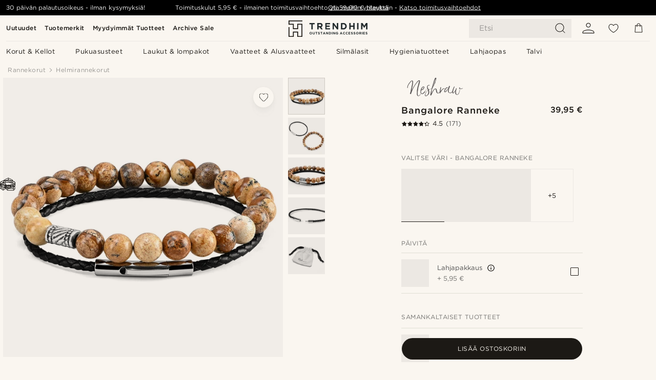

--- FILE ---
content_type: application/javascript
request_url: https://www.trendhim.fi/_next/static/chunks/webpack-fa87bd70a3fa1481.js
body_size: 3915
content:
(()=>{"use strict";var e={},a={};function t(c){var r=a[c];if(void 0!==r)return r.exports;var d=a[c]={id:c,loaded:!1,exports:{}},f=!0;try{e[c](d,d.exports,t),f=!1}finally{f&&delete a[c]}return d.loaded=!0,d.exports}t.m=e,(()=>{var e=[];t.O=(a,c,r,d)=>{if(c){d=d||0;for(var f=e.length;f>0&&e[f-1][2]>d;f--)e[f]=e[f-1];e[f]=[c,r,d];return}for(var n=1/0,f=0;f<e.length;f++){for(var[c,r,d]=e[f],o=!0,b=0;b<c.length;b++)(!1&d||n>=d)&&Object.keys(t.O).every(e=>t.O[e](c[b]))?c.splice(b--,1):(o=!1,d<n&&(n=d));if(o){e.splice(f--,1);var i=r();void 0!==i&&(a=i)}}return a}})(),t.n=e=>{var a=e&&e.__esModule?()=>e.default:()=>e;return t.d(a,{a:a}),a},(()=>{var e,a=Object.getPrototypeOf?e=>Object.getPrototypeOf(e):e=>e.__proto__;t.t=function(c,r){if(1&r&&(c=this(c)),8&r||"object"==typeof c&&c&&(4&r&&c.__esModule||16&r&&"function"==typeof c.then))return c;var d=Object.create(null);t.r(d);var f={};e=e||[null,a({}),a([]),a(a)];for(var n=2&r&&c;"object"==typeof n&&!~e.indexOf(n);n=a(n))Object.getOwnPropertyNames(n).forEach(e=>f[e]=()=>c[e]);return f.default=()=>c,t.d(d,f),d}})(),t.d=(e,a)=>{for(var c in a)t.o(a,c)&&!t.o(e,c)&&Object.defineProperty(e,c,{enumerable:!0,get:a[c]})},t.f={},t.e=e=>Promise.all(Object.keys(t.f).reduce((a,c)=>(t.f[c](e,a),a),[])),t.u=e=>6563===e?"static/chunks/6563-1c0adda892e6be0a.js":9091===e?"static/chunks/9091-509daa7155afb3d5.js":6065===e?"static/chunks/6065-33373c9d5bf37138.js":1065===e?"static/chunks/1065-dc5d2c4d8cf6538a.js":6922===e?"static/chunks/6922-2a09d48a1a84f2fb.js":4008===e?"static/chunks/4008-c6614d15cec98cbd.js":7141===e?"static/chunks/7141-4c96bdadf99532fc.js":"static/chunks/"+(({2042:"reactPlayerTwitch",3392:"reactPlayerVidyard",6173:"reactPlayerVimeo",6328:"reactPlayerDailyMotion",6353:"reactPlayerPreview",6887:"reactPlayerFacebook",7458:"reactPlayerFilePlayer",7570:"reactPlayerMixcloud",7627:"reactPlayerStreamable",8446:"reactPlayerYouTube",8844:"reactPlayerKaltura",9340:"reactPlayerWistia",9979:"reactPlayerSoundCloud"})[e]||e)+"."+({327:"d67f34e65e09db50",376:"1ed9b27d7f27b1ee",559:"c7c2d664aa01a0e0",819:"14add98e4af1af36",845:"dd9eabd84c8d16ef",1250:"c53986101375ebdb",1466:"ad07690c1b03206d",1614:"94daff86d102fdb1",1842:"5c927aa382920fa8",1865:"e7711d4aa31b46f2",1956:"c6eb69de45d07904",2042:"c73e3ddce6806c39",2442:"7a42df8a782e6282",2499:"0c50de4411e82416",2585:"26e322e4de5346a1",2979:"9e815eaeb852149d",3087:"3fbbae5ff5da5063",3330:"f45c91a5e84ee4dd",3392:"126ce73d3475bee5",3620:"c7d9c826fca56a92",3757:"8ac0b0732578fa2e",3786:"e62516bd54840840",3898:"4012b546993b07c7",3926:"167f99ebd919c924",3957:"82510ac53f1350e5",3974:"468b251bf564e491",4153:"960801958c96e27b",4457:"32b57add760a51a8",4881:"d24da02f67fb5b13",5400:"c3ee1643af33ebe7",5530:"035d6e5d035a10cd",5662:"2ee954cd3e2e1118",6173:"765e5922a213513d",6328:"cb393fd8fa309f06",6353:"4d97e5d8067f5a2b",6377:"7c0f69b2457734b5",6597:"1b5e86b5ab4b0757",6887:"b31bb45500ca106e",7019:"038c6facdee270df",7052:"a50274d3cc7e367b",7220:"8ef8898586183832",7266:"2025c78b8d9a4dd8",7359:"f1c63a8470e6bb64",7458:"9219017317970fbe",7520:"068513cca2ecee5f",7570:"546323d2f9eb3f6f",7627:"067aeb6a0fe68cc7",7719:"072c56e4c06522cf",8148:"415fbd192e21e07c",8296:"f65f21db848ab013",8339:"a0d485545f03e73f",8408:"18d4aa02f4cc03a0",8418:"9f04773d0e59ac1c",8445:"0a291a2163fd2511",8446:"fdee8f41fc090593",8844:"eead643b8823b98f",8882:"8ec0a896fcd8571f",8954:"07affce019f641a4",8959:"10a4f7c625038729",9253:"11e823777469ae74",9340:"9127b11cf10ddc6f",9548:"b4e75ffd0e0a8f02",9851:"94ce982b027ed9e7",9979:"287ed48b1eebc5b1"})[e]+".js",t.miniCssF=e=>"static/css/"+({162:"8ec4dfbdb8a24dfc",770:"70770c1009bd493d",900:"ce23a833bc97b031",985:"f9f960c6364a7e94",1448:"50d5c6e651249a3b",2139:"d9de65773eec9729",2312:"bb04022a07b98344",2486:"1dde28231d1c1fea",2513:"dcf6d3f9c75470f5",2800:"8219aa94cb1dde1e",2880:"99be01086d1c27be",3543:"ea42cb78d9948aa4",4097:"403a850e41c81f24",4114:"3b5fb9354daea354",4468:"2cc774767f74a310",4491:"cad334f8b3a5ce95",4664:"86a3285e6a7ed811",4906:"f614605a4ff1dfa7",4919:"d4a8d2206801f83b",5251:"b31afcff07e13747",5357:"906b7c4456912f50",5747:"559dbb5bff5085d5",6203:"b6b194fd811617be",6246:"4f6307f34fc24e0e",6372:"ebbcd663daa5d02a",6736:"5e83c34b8cf8b794",7184:"1a9f1302a5d90215",7442:"081b2028bebcd364",8241:"14e4ea933134fb94",8553:"f7bd2d6be2ea8ec0",8561:"82bc411c7eefb487",9142:"8261f5de922174fa",9156:"903f4258fda374bf",9385:"30005812f55f8054",9429:"89ba5994f4ecab34",9496:"28bd66b9532a6e9f",9748:"669fb733f819b301",9925:"216b36859fc423f7"})[e]+".css",t.g=function(){if("object"==typeof globalThis)return globalThis;try{return this||Function("return this")()}catch(e){if("object"==typeof window)return window}}(),t.o=(e,a)=>Object.prototype.hasOwnProperty.call(e,a),(()=>{var e={},a="_N_E:";t.l=(c,r,d,f)=>{if(e[c])return void e[c].push(r);if(void 0!==d)for(var n,o,b=document.getElementsByTagName("script"),i=0;i<b.length;i++){var l=b[i];if(l.getAttribute("src")==c||l.getAttribute("data-webpack")==a+d){n=l;break}}n||(o=!0,(n=document.createElement("script")).charset="utf-8",n.timeout=120,t.nc&&n.setAttribute("nonce",t.nc),n.setAttribute("data-webpack",a+d),n.src=t.tu(c)),e[c]=[r];var s=(a,t)=>{n.onerror=n.onload=null,clearTimeout(u);var r=e[c];if(delete e[c],n.parentNode&&n.parentNode.removeChild(n),r&&r.forEach(e=>e(t)),a)return a(t)},u=setTimeout(s.bind(null,void 0,{type:"timeout",target:n}),12e4);n.onerror=s.bind(null,n.onerror),n.onload=s.bind(null,n.onload),o&&document.head.appendChild(n)}})(),t.r=e=>{"undefined"!=typeof Symbol&&Symbol.toStringTag&&Object.defineProperty(e,Symbol.toStringTag,{value:"Module"}),Object.defineProperty(e,"__esModule",{value:!0})},t.nmd=e=>(e.paths=[],e.children||(e.children=[]),e),(()=>{var e;t.tt=()=>(void 0===e&&(e={createScriptURL:e=>e},"undefined"!=typeof trustedTypes&&trustedTypes.createPolicy&&(e=trustedTypes.createPolicy("nextjs#bundler",e))),e)})(),t.tu=e=>t.tt().createScriptURL(e),t.p="/_next/",(()=>{var e={8068:0};t.f.miniCss=(a,c)=>{e[a]?c.push(e[a]):0!==e[a]&&({162:1,770:1,900:1,985:1,1448:1,2139:1,2312:1,2486:1,2513:1,2800:1,2880:1,3543:1,4097:1,4114:1,4468:1,4491:1,4664:1,4906:1,4919:1,5251:1,5357:1,5747:1,6203:1,6246:1,6372:1,6736:1,7184:1,7442:1,8241:1,8553:1,8561:1,9142:1,9156:1,9385:1,9429:1,9496:1,9748:1,9925:1})[a]&&c.push(e[a]=(e=>new Promise((a,c)=>{var r=t.miniCssF(e),d=t.p+r;if(((e,a)=>{for(var t=document.getElementsByTagName("link"),c=0;c<t.length;c++){var r=t[c],d=r.getAttribute("data-href")||r.getAttribute("href");if("stylesheet"===r.rel&&(d===e||d===a))return r}for(var f=document.getElementsByTagName("style"),c=0;c<f.length;c++){var r=f[c],d=r.getAttribute("data-href");if(d===e||d===a)return r}})(r,d))return a();((e,a,t,c)=>{var r=document.createElement("link");return r.rel="stylesheet",r.type="text/css",r.onerror=r.onload=d=>{if(r.onerror=r.onload=null,"load"===d.type)t();else{var f=d&&("load"===d.type?"missing":d.type),n=d&&d.target&&d.target.href||a,o=Error("Loading CSS chunk "+e+" failed.\n("+n+")");o.code="CSS_CHUNK_LOAD_FAILED",o.type=f,o.request=n,r.parentNode.removeChild(r),c(o)}},r.href=a,!function(e){if("function"==typeof _N_E_STYLE_LOAD){let{href:a,onload:t,onerror:c}=e;_N_E_STYLE_LOAD(0===a.indexOf(window.location.origin)?new URL(a).pathname:a).then(()=>null==t?void 0:t.call(e,{type:"load"}),()=>null==c?void 0:c.call(e,{}))}else document.head.appendChild(e)}(r)})(e,d,a,c)}))(a).then(()=>{e[a]=0},t=>{throw delete e[a],t}))}})(),(()=>{var e={8068:0,6203:0,2513:0};t.f.j=(a,c)=>{var r=t.o(e,a)?e[a]:void 0;if(0!==r)if(r)c.push(r[2]);else if(/^(2(139|312|486|513|800|880)|4(097|114|468|491|664|906|919)|5(251|357|747)|6(203|246|372|736)|7(184|442|70)|8(068|241|553|561)|9((38|8|92)5|00|142|156|429|496|748)|1448|162|3543)$/.test(a))e[a]=0;else{var d=new Promise((t,c)=>r=e[a]=[t,c]);c.push(r[2]=d);var f=t.p+t.u(a),n=Error();t.l(f,c=>{if(t.o(e,a)&&(0!==(r=e[a])&&(e[a]=void 0),r)){var d=c&&("load"===c.type?"missing":c.type),f=c&&c.target&&c.target.src;n.message="Loading chunk "+a+" failed.\n("+d+": "+f+")",n.name="ChunkLoadError",n.type=d,n.request=f,r[1](n)}},"chunk-"+a,a)}},t.O.j=a=>0===e[a];var a=(a,c)=>{var r,d,[f,n,o]=c,b=0;if(f.some(a=>0!==e[a])){for(r in n)t.o(n,r)&&(t.m[r]=n[r]);if(o)var i=o(t)}for(a&&a(c);b<f.length;b++)d=f[b],t.o(e,d)&&e[d]&&e[d][0](),e[d]=0;return t.O(i)},c=self.webpackChunk_N_E=self.webpackChunk_N_E||[];c.forEach(a.bind(null,0)),c.push=a.bind(null,c.push.bind(c))})()})();
//# sourceMappingURL=webpack-fa87bd70a3fa1481.js.map

--- FILE ---
content_type: image/svg+xml
request_url: https://eu-images.contentstack.com/v3/assets/blt7dcd2cfbc90d45de/blt59ebcdd885e38e5e/690492a3c216788406407727/primary_materials_natural_stone.svg
body_size: 2660
content:
<svg width="60" height="50" viewBox="0 0 60 50" fill="none" xmlns="http://www.w3.org/2000/svg">
<path d="M23.3688 4.43907C18.4848 6.87621 14.4326 8.95551 14.3552 9.04255C14.2295 9.18762 14.2005 9.95164 14.1618 13.6557L14.1135 18.0948L13.4365 17.4081C12.7788 16.7505 12.7498 16.7311 12.2759 16.7311H11.7924L10.1966 18.2592C9.31656 19.0909 7.07284 21.2089 5.21598 22.9691C3.34944 24.7195 1.42488 26.5474 0.921974 27.0309L0.0225541 27.9207L0.00321173 34.7485C-0.00645945 41.4603 -0.00645946 41.5861 0.186964 41.7698C0.438415 42.0116 2.30495 43.2882 7.66279 46.8859C11.2024 49.2553 12.1019 49.8162 12.305 49.7872C12.45 49.7679 14.8581 48.2205 17.6628 46.3443C20.4674 44.4681 22.7885 42.94 22.8175 42.94C22.8465 42.94 22.8659 43.2205 22.8659 43.5493V44.1683L25.6705 46.9632C27.2179 48.501 28.6009 49.8066 28.746 49.8743C28.9394 49.9613 31.9278 49.9903 41.2895 50H53.5719L54.7324 48.8201C55.3707 48.1625 56.6473 46.8375 57.5661 45.8704L59.2295 44.1103V39.3424V34.5648L58.8233 34.1779C58.5912 33.9555 57.4307 32.94 56.2314 31.9052C55.0322 30.8704 53.7556 29.7582 53.3881 29.4197L52.7111 28.8201H51.4249H50.1386V19.0232C50.1386 11.4507 50.1096 9.18762 50.0129 9.00387C49.8678 8.71373 50.361 8.97486 40.6899 4.07157C36.2605 1.83752 32.5467 0 32.4403 0C32.334 0 28.2527 1.99226 23.3688 4.43907ZM31.6667 4.73888V7.24371L31.067 7.57254C29.3552 8.51064 20.98 12.6692 20.8736 12.6306C20.8156 12.6112 19.8581 11.9342 18.7653 11.1315L16.7634 9.67118L24.1908 5.95745C28.2721 3.90716 31.628 2.23404 31.6473 2.23404C31.657 2.22437 31.6667 3.3559 31.6667 4.73888ZM34.1328 2.65958C34.3456 2.7853 37.4597 4.37138 41.0477 6.18956C44.6357 8.00774 47.6048 9.52611 47.6531 9.5648C47.6918 9.60348 46.9374 10.3385 45.98 11.1992L44.2295 12.766L39.6647 10.4449C37.1502 9.16828 34.7131 7.9207 34.2295 7.66925L33.3591 7.20503L33.3301 4.75822L33.3108 2.31141L33.5235 2.37911C33.6492 2.40813 33.92 2.54352 34.1328 2.65958ZM38.0496 11.5377L43.4171 14.265L43.4461 21.5474L43.4655 28.8201H36.8988H30.332L28.6976 30.0967C27.8079 30.793 26.5313 31.7988 25.8639 32.3211C25.1966 32.8433 24.626 33.2689 24.5873 33.2689C24.539 33.2689 24.51 32.0696 24.51 30.5996V27.9304L24.1908 27.6209C24.0168 27.4565 23.3881 26.8472 22.7885 26.2669L21.7053 25.2128V19.7292V14.236L22.5564 13.8008C23.3398 13.3946 27.9529 11.0542 31.038 9.48743C31.773 9.11025 32.45 8.80077 32.5371 8.80077C32.6144 8.80077 35.0999 10.029 38.0496 11.5377ZM18.127 12.795L20.0129 14.1876L20.0322 18.8975C20.0322 21.4797 20.0226 23.5977 20.0032 23.5977C19.9742 23.5977 19.0458 22.7466 17.9336 21.6925L15.9026 19.7969V15.5029C15.9026 11.4507 15.9123 11.2186 16.0767 11.3056C16.1638 11.354 17.0922 12.0213 18.127 12.795ZM48.3494 28.6944C48.3204 28.7911 47.9046 28.8201 46.7537 28.8201H45.2063L45.216 21.4894V14.1683L46.7827 12.7176L48.3494 11.2669L48.3785 19.9226C48.3881 24.6809 48.3785 28.6364 48.3494 28.6944ZM11.4539 21.6054V23.5783L10.7092 24.294C10.2933 24.6905 9.15215 25.764 8.16569 26.6828C6.73435 28.0174 6.33783 28.3366 6.17342 28.2979C6.05737 28.2689 5.3417 28.1528 4.57768 28.0464C2.45002 27.7466 2.47903 27.94 4.31656 26.1992C8.35911 22.3501 11.2798 19.6325 11.3668 19.6325C11.4152 19.6325 11.4539 20.4352 11.4539 21.6054ZM16.4442 22.6596C18.2044 24.3133 20.1289 26.1315 20.7189 26.6828C21.3185 27.2437 21.773 27.7176 21.744 27.7466C21.715 27.7756 20.8833 27.911 19.8968 28.0561L18.0883 28.3075L15.5932 25.9478L13.098 23.588V21.6054C13.098 20.5222 13.1367 19.6325 13.1754 19.6325C13.2237 19.6325 14.6937 20.9961 16.4442 22.6596ZM14.0361 26.8665C14.9839 27.766 16.0477 28.7718 16.4152 29.1006L17.0632 29.7099L17.0438 34.6615L17.0148 39.6035L14.6937 41.0251C13.4171 41.8085 12.334 42.4468 12.2856 42.4565C12.2082 42.4565 8.31075 40.1161 7.7595 39.7292L7.4887 39.5455V34.6228V29.7002L9.8388 27.4758C11.1251 26.2476 12.2082 25.2515 12.2469 25.2418C12.2856 25.2418 13.0883 25.9768 14.0361 26.8665ZM4.00708 29.6712L5.69954 29.9323L5.72855 34.6905L5.74789 39.4391L5.48677 39.4971C5.33203 39.5261 4.53899 39.6422 3.71694 39.7485C2.89489 39.8549 2.10186 39.9613 1.95679 39.9903L1.686 40.029V34.7195V29.4004L2.00515 29.4101C2.16956 29.4101 3.07865 29.5261 4.00708 29.6712ZM22.7692 34.7195V40.029L22.508 39.9807C22.2276 39.9323 18.9104 39.4584 18.8427 39.4584C18.8233 39.4584 18.804 37.3211 18.804 34.7195C18.804 31.0155 18.833 29.9613 18.9297 29.9323C19.0844 29.8743 22.1696 29.4197 22.508 29.4101L22.7692 29.4004V34.7195ZM50.7769 30.5899C50.7962 30.6093 50.5158 31.2669 50.1386 32.0406L49.4713 33.4623L41.4732 33.4429L33.4848 33.4139L32.7692 32.0309C32.3727 31.2669 32.0535 30.5996 32.0535 30.5416C32.0535 30.4449 50.6802 30.4932 50.7769 30.5899ZM31.1347 32.5435C31.5313 33.3752 31.8601 34.0812 31.8601 34.1199C31.8601 34.236 29.4713 36.4603 29.3552 36.4603C29.1812 36.4603 25.5738 35 25.5255 34.9033C25.4771 34.8259 26.4732 34.0039 29.2489 31.8375C29.8001 31.4023 30.2933 31.0445 30.332 31.0445C30.3707 31.0445 30.7285 31.7215 31.1347 32.5435ZM53.833 32.1277C56.4249 34.3133 56.802 34.6712 56.686 34.7292C56.6183 34.7679 55.8349 35.058 54.9355 35.3868L53.3108 35.9865L53.0013 35.7447C52.8369 35.6093 52.3436 35.1644 51.8988 34.7485L51.0961 33.9942L51.802 32.5145C52.1889 31.7118 52.5177 31.0445 52.5274 31.0445C52.5371 31.0445 53.127 31.5377 53.833 32.1277ZM50.7962 36.0638C51.3088 36.5377 51.8504 37.0213 52.0051 37.1373C52.1502 37.2534 52.2663 37.4178 52.2566 37.5048C52.2566 37.5919 51.9665 38.4526 51.6086 39.4101L50.9607 41.1509H41.4539H31.9568L31.2314 39.5068L30.5158 37.8627L31.8794 36.5377L33.2334 35.2031L40.4481 35.1838C44.4229 35.1644 48.1657 35.1644 48.7653 35.1741L49.8485 35.1934L50.7962 36.0638ZM57.4597 42.4178C57.4113 42.4662 52.8078 41.5764 52.7305 41.499C52.6918 41.47 52.9819 40.5706 53.3688 39.5068L54.0748 37.5725L55.7576 36.9342L57.4403 36.3056L57.4694 39.3424C57.479 41.0155 57.479 42.4081 57.4597 42.4178ZM26.6376 37.2244C27.7692 37.7079 28.7266 38.1335 28.775 38.1721C28.8717 38.2689 30.216 41.3443 30.216 41.47C30.216 41.5184 29.9258 41.6054 29.568 41.6634C27.6628 41.9826 24.9162 42.4662 24.7324 42.5048L24.51 42.5532V39.4584C24.51 37.7563 24.5293 36.3636 24.539 36.3636C24.5583 36.3636 25.5061 36.7505 26.6376 37.2244ZM8.9007 42.4662C10.1193 43.2205 11.1928 43.9072 11.2895 43.9942C11.4442 44.1393 11.4539 44.3327 11.4345 45.7447L11.4055 47.3308L7.16956 44.4971C4.8388 42.94 2.95292 41.6344 2.98194 41.6054C3.0593 41.5377 5.77691 41.1315 6.28948 41.1122C6.63764 41.1025 6.94712 41.2669 8.9007 42.4662ZM19.9065 41.3443C20.8059 41.47 21.5506 41.5957 21.5699 41.6151C21.6086 41.6538 19.3166 43.2012 15.3514 45.8124L13.098 47.2921V45.6673V44.0426L15.4481 42.5822C16.773 41.7505 17.8949 41.1122 18.0303 41.1122C18.1657 41.1025 19.0071 41.2089 19.9065 41.3443ZM51.4829 45.6286C51.8988 47.0309 52.1986 48.1915 52.1502 48.2205C52.1115 48.2495 47.1309 48.2592 41.0961 48.2398C30.1773 48.2108 30.1193 48.2108 30.1773 48.0174C30.216 47.911 30.6705 46.7311 31.1928 45.4062L32.1502 42.9884L41.4442 43.0368L50.7382 43.0851L51.4829 45.6286ZM29.3843 45.4062C28.9684 46.499 28.6009 47.3888 28.5719 47.3888C28.5429 47.3888 27.7885 46.6538 26.8988 45.764L25.274 44.1296L27.4307 43.7814C29.8775 43.3849 30.0516 43.3559 30.1096 43.3946C30.1289 43.4139 29.8098 44.3133 29.3843 45.4062ZM54.6357 43.6654C55.6415 43.8588 56.5506 44.0426 56.6376 44.0812C56.773 44.1393 56.5119 44.4584 55.274 45.7447L53.7363 47.3404L53.5719 46.7602C53.4848 46.441 53.214 45.5416 52.9916 44.7485C52.7402 43.8878 52.6144 43.3269 52.6821 43.3269C52.7402 43.3269 53.6202 43.4816 54.6357 43.6654Z" fill="#1C1915"/>
</svg>


--- FILE ---
content_type: application/javascript
request_url: https://www.trendhim.fi/_next/static/chunks/6922-2a09d48a1a84f2fb.js
body_size: 4020
content:
"use strict";(self.webpackChunk_N_E=self.webpackChunk_N_E||[]).push([[6922],{36922:(e,t,r)=>{let n;r.d(t,{BE:()=>X,Ay:()=>Y});var i=r(14232),a=r(38806),u=Object.prototype.hasOwnProperty;let o=new WeakMap,l=()=>{},c=l(),s=Object,f=e=>e===c,d=(e,t)=>({...e,...t}),g={},p={},y="undefined",h=typeof window!=y,w=typeof document!=y,v=h&&"Deno"in window,b=(e,t)=>{let r=o.get(e);return[()=>!f(t)&&e.get(t)||g,n=>{if(!f(t)){let i=e.get(t);t in p||(p[t]=i),r[5](t,d(i,n),i||g)}},r[6],()=>!f(t)&&t in p?p[t]:!f(t)&&e.get(t)||g]},m=!0,[O,_]=h&&window.addEventListener?[window.addEventListener.bind(window),window.removeEventListener.bind(window)]:[l,l],E={initFocus:e=>(w&&document.addEventListener("visibilitychange",e),O("focus",e),()=>{w&&document.removeEventListener("visibilitychange",e),_("focus",e)}),initReconnect:e=>{let t=()=>{m=!0,e()},r=()=>{m=!1};return O("online",t),O("offline",r),()=>{_("online",t),_("offline",r)}}},R=!i.useId,S=!h||v,k=S?i.useEffect:i.useLayoutEffect,T="undefined"!=typeof navigator&&navigator.connection,L=!S&&T&&(["slow-2g","2g"].includes(T.effectiveType)||T.saveData),V=new WeakMap,C=(e,t)=>e===`[object ${t}]`,D=0,j=e=>{let t,r,n=typeof e,i=s.prototype.toString.call(e),a=C(i,"Date"),u=C(i,"RegExp"),o=C(i,"Object");if(s(e)!==e||a||u)t=a?e.toJSON():"symbol"==n?e.toString():"string"==n?JSON.stringify(e):""+e;else{if(t=V.get(e))return t;if(t=++D+"~",V.set(e,t),Array.isArray(e)){for(r=0,t="@";r<e.length;r++)t+=j(e[r])+",";V.set(e,t)}if(o){t="#";let n=s.keys(e).sort();for(;!f(r=n.pop());)f(e[r])||(t+=r+":"+j(e[r])+",");V.set(e,t)}}return t},P=e=>{if("function"==typeof e)try{e=e()}catch(t){e=""}let t=e;return[e="string"==typeof e?e:(Array.isArray(e)?e.length:e)?j(e):"",t]},A=0,F=()=>++A;async function I(...e){let[t,r,n,i]=e,a=d({populateCache:!0,throwOnError:!0},"boolean"==typeof i?{revalidate:i}:i||{}),u=a.populateCache,l=a.rollbackOnError,s=a.optimisticData,g=a.throwOnError;if("function"==typeof r){let e=[];for(let n of t.keys())!/^\$(inf|sub)\$/.test(n)&&r(t.get(n)._k)&&e.push(n);return Promise.all(e.map(p))}return p(r);async function p(r){let i,[d]=P(r);if(!d)return;let[p,y]=b(t,d),[h,w,v,m]=o.get(t),O=()=>{let e=h[d];return("function"==typeof a.revalidate?a.revalidate(p().data,r):!1!==a.revalidate)&&(delete v[d],delete m[d],e&&e[0])?e[0](2).then(()=>p().data):p().data};if(e.length<3)return O();let _=n,E=!1,R=F();w[d]=[R,0];let S=!f(s),k=p(),T=k.data,L=k._c,V=f(L)?T:L;if(S&&y({data:s="function"==typeof s?s(V,T):s,_c:V}),"function"==typeof _)try{_=_(V)}catch(e){i=e,E=!0}if(_&&"function"==typeof _.then){let e;if(_=await _.catch(e=>{i=e,E=!0}),R!==w[d][0]){if(E)throw i;return _}E&&S&&(e=i,"function"==typeof l?l(e):!1!==l)&&(u=!0,y({data:V,_c:c}))}if(u&&!E&&("function"==typeof u?y({data:u(_,V),error:c,_c:c}):y({data:_,error:c,_c:c})),w[d][1]=F(),Promise.resolve(O()).then(()=>{y({_c:c})}),E){if(g)throw i;return}return _}}let M=(e,t)=>{for(let r in e)e[r][0]&&e[r][0](t)},x=(e,t)=>{if(!o.has(e)){let r=d(E,t),n=Object.create(null),i=I.bind(c,e),a=l,u=Object.create(null),s=(e,t)=>{let r=u[e]||[];return u[e]=r,r.push(t),()=>r.splice(r.indexOf(t),1)},f=(t,r,n)=>{e.set(t,r);let i=u[t];if(i)for(let e of i)e(r,n)},g=()=>{if(!o.has(e)&&(o.set(e,[n,Object.create(null),Object.create(null),Object.create(null),i,f,s]),!S)){let t=r.initFocus(setTimeout.bind(c,M.bind(c,n,0))),i=r.initReconnect(setTimeout.bind(c,M.bind(c,n,1)));a=()=>{t&&t(),i&&i(),o.delete(e)}}};return g(),[e,i,g,a]}return[e,o.get(e)[4]]},[W,$]=x(new Map),N=d({onLoadingSlow:l,onSuccess:l,onError:l,onErrorRetry:(e,t,r,n,i)=>{let a=r.errorRetryCount,u=i.retryCount,o=~~((Math.random()+.5)*(1<<(u<8?u:8)))*r.errorRetryInterval;(f(a)||!(u>a))&&setTimeout(n,o,i)},onDiscarded:l,revalidateOnFocus:!0,revalidateOnReconnect:!0,revalidateIfStale:!0,shouldRetryOnError:!0,errorRetryInterval:L?1e4:5e3,focusThrottleInterval:5e3,dedupingInterval:2e3,loadingTimeout:L?5e3:3e3,compare:function e(t,r){var n,i;if(t===r)return!0;if(t&&r&&(n=t.constructor)===r.constructor){if(n===Date)return t.getTime()===r.getTime();if(n===RegExp)return t.toString()===r.toString();if(n===Array){if((i=t.length)===r.length)for(;i--&&e(t[i],r[i]););return -1===i}if(!n||"object"==typeof t){for(n in i=0,t)if(u.call(t,n)&&++i&&!u.call(r,n)||!(n in r)||!e(t[n],r[n]))return!1;return Object.keys(r).length===i}}return t!=t&&r!=r},isPaused:()=>!1,cache:W,mutate:$,fallback:{}},{isOnline:()=>m,isVisible:()=>{let e=w&&document.visibilityState;return f(e)||"hidden"!==e}}),q=(e,t)=>{let r=d(e,t);if(t){let{use:n,fallback:i}=e,{use:a,fallback:u}=t;n&&a&&(r.use=n.concat(a)),i&&u&&(r.fallback=d(i,u))}return r},J=(0,i.createContext)({}),U=h&&window.__SWR_DEVTOOLS_USE__,B=(U?window.__SWR_DEVTOOLS_USE__:[]).concat(e=>(t,r,n)=>{let i=r&&((...e)=>{let[n]=P(t),[,,,i]=o.get(W);if(n.startsWith("$inf$"))return r(...e);let a=i[n];return f(a)?r(...e):(delete i[n],a)});return e(t,i,n)});U&&(window.__SWR_DEVTOOLS_REACT__=i);let z=()=>{},G=z();new WeakMap;let H=i.use||(e=>{switch(e.status){case"pending":throw e;case"fulfilled":return e.value;case"rejected":throw e.reason;default:throw e.status="pending",e.then(t=>{e.status="fulfilled",e.value=t},t=>{e.status="rejected",e.reason=t}),e}}),K={dedupe:!0},Q=Promise.resolve(c),X=s.defineProperty(e=>{let{value:t}=e,r=(0,i.useContext)(J),n="function"==typeof t,a=(0,i.useMemo)(()=>n?t(r):t,[n,r,t]),u=(0,i.useMemo)(()=>n?a:q(r,a),[n,r,a]),o=a&&a.provider,l=(0,i.useRef)(c);o&&!l.current&&(l.current=x(o(u.cache||W),a));let s=l.current;return s&&(u.cache=s[0],u.mutate=s[1]),k(()=>{if(s)return s[2]&&s[2](),s[3]},[]),(0,i.createElement)(J.Provider,d(e,{value:u}))},"defaultValue",{value:N}),Y=(n=(e,t,r)=>{let{cache:n,compare:u,suspense:l,fallbackData:s,revalidateOnMount:g,revalidateIfStale:p,refreshInterval:w,refreshWhenHidden:v,refreshWhenOffline:m,keepPreviousData:O}=r,[_,E,T,L]=o.get(n),[V,C]=P(e),D=(0,i.useRef)(!1),j=(0,i.useRef)(!1),A=(0,i.useRef)(V),M=(0,i.useRef)(t),x=(0,i.useRef)(r),W=()=>x.current.isVisible()&&x.current.isOnline(),[$,N,q,J]=b(n,V),U=(0,i.useRef)({}).current,B=f(s)?f(r.fallback)?c:r.fallback[V]:s,z=(e,t)=>{for(let r in U)if("data"===r){if(!u(e[r],t[r])&&(!f(e[r])||!u(ei,t[r])))return!1}else if(t[r]!==e[r])return!1;return!0},G=(0,i.useMemo)(()=>{let e=!!V&&!!t&&(f(g)?!x.current.isPaused()&&!l&&!1!==p:g),r=t=>{let r=d(t);return(delete r._k,e)?{isValidating:!0,isLoading:!0,...r}:r},n=$(),i=J(),a=r(n),u=n===i?a:r(i),o=a;return[()=>{let e=r($());return z(e,o)?(o.data=e.data,o.isLoading=e.isLoading,o.isValidating=e.isValidating,o.error=e.error,o):(o=e,e)},()=>u]},[n,V]),X=(0,a.useSyncExternalStore)((0,i.useCallback)(e=>q(V,(t,r)=>{z(r,t)||e()}),[n,V]),G[0],G[1]),Y=!D.current,Z=_[V]&&_[V].length>0,ee=X.data,et=f(ee)?B&&"function"==typeof B.then?H(B):B:ee,er=X.error,en=(0,i.useRef)(et),ei=O?f(ee)?f(en.current)?et:en.current:ee:et,ea=(!Z||!!f(er))&&(Y&&!f(g)?g:!x.current.isPaused()&&(l?!f(et)&&p:f(et)||p)),eu=!!(V&&t&&Y&&ea),eo=f(X.isValidating)?eu:X.isValidating,el=f(X.isLoading)?eu:X.isLoading,ec=(0,i.useCallback)(async e=>{let t,n,i=M.current;if(!V||!i||j.current||x.current.isPaused())return!1;let a=!0,o=e||{},l=!T[V]||!o.dedupe,s=()=>R?!j.current&&V===A.current&&D.current:V===A.current,d={isValidating:!1,isLoading:!1},g=()=>{N(d)},p=()=>{let e=T[V];e&&e[1]===n&&delete T[V]},y={isValidating:!0};f($().data)&&(y.isLoading=!0);try{if(l&&(N(y),r.loadingTimeout&&f($().data)&&setTimeout(()=>{a&&s()&&x.current.onLoadingSlow(V,r)},r.loadingTimeout),T[V]=[i(C),F()]),[t,n]=T[V],t=await t,l&&setTimeout(p,r.dedupingInterval),!T[V]||T[V][1]!==n)return l&&s()&&x.current.onDiscarded(V),!1;d.error=c;let e=E[V];if(!f(e)&&(n<=e[0]||n<=e[1]||0===e[1]))return g(),l&&s()&&x.current.onDiscarded(V),!1;let o=$().data;d.data=u(o,t)?o:t,l&&s()&&x.current.onSuccess(t,V,r)}catch(r){p();let e=x.current,{shouldRetryOnError:t}=e;!e.isPaused()&&(d.error=r,l&&s())&&(e.onError(r,V,e),(!0===t||"function"==typeof t&&t(r))&&(!x.current.revalidateOnFocus||!x.current.revalidateOnReconnect||W())&&e.onErrorRetry(r,V,e,e=>{let t=_[V];t&&t[0]&&t[0](3,e)},{retryCount:(o.retryCount||0)+1,dedupe:!0}))}return a=!1,g(),!0},[V,n]),es=(0,i.useCallback)((...e)=>I(n,A.current,...e),[]);if(k(()=>{M.current=t,x.current=r,f(ee)||(en.current=ee)}),k(()=>{if(!V)return;let e=ec.bind(c,K),t=0;x.current.revalidateOnFocus&&(t=Date.now()+x.current.focusThrottleInterval);let r=((e,t,r)=>{let n=t[e]||(t[e]=[]);return n.push(r),()=>{let e=n.indexOf(r);e>=0&&(n[e]=n[n.length-1],n.pop())}})(V,_,(r,n={})=>{if(0==r){let r=Date.now();x.current.revalidateOnFocus&&r>t&&W()&&(t=r+x.current.focusThrottleInterval,e())}else if(1==r)x.current.revalidateOnReconnect&&W()&&e();else if(2==r)return ec();else if(3==r)return ec(n)});return j.current=!1,A.current=V,D.current=!0,N({_k:C}),ea&&!T[V]&&(f(et)||S?e():(e=>h&&typeof window.requestAnimationFrame!=y?window.requestAnimationFrame(e):setTimeout(e,1))(e)),()=>{j.current=!0,r()}},[V]),k(()=>{let e;function t(){let t="function"==typeof w?w($().data):w;t&&-1!==e&&(e=setTimeout(r,t))}function r(){!$().error&&(v||x.current.isVisible())&&(m||x.current.isOnline())?ec(K).then(t):t()}return t(),()=>{e&&(clearTimeout(e),e=-1)}},[w,v,m,V]),(0,i.useDebugValue)(ei),l){let e=V&&f(et);if(!R&&S&&e)throw Error("Fallback data is required when using Suspense in SSR.");e&&(M.current=t,x.current=r,j.current=!1);let n=L[V];if(H(!f(n)&&e?es(n):Q),!f(er)&&e)throw er;let i=e?ec(K):Q;!f(ei)&&e&&(i.status="fulfilled",i.value=!0),H(i)}return{mutate:es,get data(){return U.data=!0,ei},get error(){return U.error=!0,er},get isValidating(){return U.isValidating=!0,eo},get isLoading(){return U.isLoading=!0,el}}},function(...e){let t=(()=>{let e=(0,i.useContext)(J);return(0,i.useMemo)(()=>d(N,e),[e])})(),[r,a,u]="function"==typeof e[1]?[e[0],e[1],e[2]||{}]:[e[0],null,(null===e[1]?e[2]:e[1])||{}],o=q(t,u),l=n,{use:c}=o,s=(c||[]).concat(B);for(let e=s.length;e--;)l=s[e](l);return l(r,a||o.fetcher||null,o)})}}]);
//# sourceMappingURL=6922-2a09d48a1a84f2fb.js.map

--- FILE ---
content_type: image/svg+xml
request_url: https://eu-images.contentstack.com/v3/assets/blt7dcd2cfbc90d45de/bltaee5cfe183d4ed1a/62155a0130a39b68341dc518/brand-logo-463.svg
body_size: 21664
content:
<svg viewBox="0 0 317.95 105.29" xmlns="http://www.w3.org/2000/svg"><g fill="#231f20" transform="translate(-138.67 -368.3)"><path d="m201.43 425.9a.09.09 0 0 0  .1.1.34.34 0 0 0  .19-.1 2.12 2.12 0 0 1  .1-.77 2.4 2.4 0 0 1  .1-.77v-.36a.54.54 0 0 1  .48.58 4.12 4.12 0 0 1 -.19 1.06c-.1.19-.1.48-.19.68a2.15 2.15 0 0 1 -.1.87 1.07 1.07 0 0 0 -.29.87 4.35 4.35 0 0 1 -.1 1.06.66.66 0 0 1 -.29.48c-.1.1.1.48 0 .58s-.1.1-.1.19a9.43 9.43 0 0 1 -.19 2.22l-.1.19a1.43 1.43 0 0 0 -.19 1.26 1 1 0 0 1 -.19.48c0 .19-.1.39-.1.68a.48.48 0 0 1 -.1.29.64.64 0 0 0 -.19.68c.19.1.19.29.1.58a1.25 1.25 0 0 0 -.1.68 2.88 2.88 0 0 1 -.1 1.26c0 .1-.1.19-.1.29a.46.46 0 0 0 -.19.48v.39c-.1.19-.19.48-.29.68a1.17 1.17 0 0 0  .19.87 2 2 0 0 1 -.29 1.06.53.53 0 0 0 -.29.48c.19.29-.19.58 0 .77a1 1 0 0 0 -.1.77.94.94 0 0 0 -.1.87.75.75 0 0 1 -.39 1 .29.29 0 0 0 0 .39.75.75 0 0 1 0 .48 1.65 1.65 0 0 1 -.1 1.16v.48a1.59 1.59 0 0 1 -.1 1 1.88 1.88 0 0 0 -.1.77c0 .19.1.48.1.68l-.1.87a.89.89 0 0 1 -.1.68c0 .19.1.39.1.58s.19.39.19.68a.73.73 0 0 1 -.1.48.64.64 0 0 0 -.29.87c0 .19.19.48.19.77a1.07 1.07 0 0 1 0 .77.31.31 0 0 0 0 .29.8.8 0 0 1 -.19.77c-.29.1-.39.29-.29.39s.19.39 0 .39c.39.48.19 1.26.58 1.55a.5.5 0 0 1 -.19.39c-.19.19-.19.19-.1.48l.29.77c.1.19.1.48.19.68s-.1.48 0 .77l-.1 1.16c.29.68.19 1.45.48 2a15.44 15.44 0 0 0  .48 2 17.92 17.92 0 0 1 1.06 1.84 2.25 2.25 0 0 0 1.06 1.06 1.13 1.13 0 0 0 1 0 8.05 8.05 0 0 0 1.93-.48c.29-.19.58-.58.77-.68s.48-.39.68-.48a11.15 11.15 0 0 0 2.51-1.84l1.64-1.35a1.13 1.13 0 0 1  .58-.58 1.72 1.72 0 0 0  .68-.77 2.28 2.28 0 0 1  .48-.48 1.94 1.94 0 0 0  .87-.68l.1-.1.87-.87a5.87 5.87 0 0 0  .77-.77 12.94 12.94 0 0 1 1.93-2 .73.73 0 0 0  .39-.39c.19-.39.39-.39.77-.19a.43.43 0 0 1 0 .48.75.75 0 0 0 -.29.1 6.68 6.68 0 0 1 -1.06 1.26l-1 1a .41.41 0 0 0 -.39.39.84.84 0 0 1 -.39.87c-.29 0-.29.29-.29.48a.39.39 0 0 1 -.19.58c-.48.48-1 1.16-1.45 1.74h-.1a.66.66 0 0 1 -.48.68.4.4 0 0 0 -.29.39 1.29 1.29 0 0 1 -.48.58 4.38 4.38 0 0 0 -1.16 1.16.35.35 0 0 1 -.29.1.9.9 0 0 0 -.68.48c.1.19-.1.29-.29.29s-.19.1-.29.1a1.46 1.46 0 0 1 -.39.77c-.39.29-.68.48-1 .68a2.57 2.57 0 0 0 -1.16.29c-.29.19-.68.29-1.06.58a.37.37 0 0 1 -.58.19h-.29a.65.65 0 0 1 -.68.29.5.5 0 0 0 -.39.19.74.74 0 0 1 -.77 0 6.56 6.56 0 0 1 -1.45-.19 1.68 1.68 0 0 1 -1.35-.29 3 3 0 0 1 -1.74-1.35l-1-1.06a7.52 7.52 0 0 1 -1.64-2.71l-.39-1a .36.36 0 0 0 -.19-.19v-.19a2.84 2.84 0 0 1 -.29-1 4 4 0 0 1 -.29-.77q-.14-.29 0-.29h.19a2.29 2.29 0 0 1  .19.77 1.28 1.28 0 0 0  .29.48h.1l.1-.1v-.29c-.19-.48-.19-1.06-.39-1.45v-.29a6.57 6.57 0 0 0 -.19-1.93c-.1-.77 0-1.45-.1-2.13a.6.6 0 0 1  .1-.68.73.73 0 0 0 -.1-.48v-1.16l.1-.77a1.58 1.58 0 0 1 0-.68 4.35 4.35 0 0 0 -.1-1.16 1.05 1.05 0 0 1  .1-.48 1.15 1.15 0 0 0  .1-.77.73.73 0 0 1  .04-.4c.39-.68 0-1.16.29-1.84a5.88 5.88 0 0 1  .1-1.84c0-.29.1-.48.1-.77v-.29a.52.52 0 0 0 0-.39 1.42 1.42 0 0 0  .1-1.26v-.39a1.18 1.18 0 0 0  .19-.87 1.18 1.18 0 0 1 0-.58l.1-1.74c0-.1-.19-.1-.19-.1a1.39 1.39 0 0 0 -.19.29 9.23 9.23 0 0 1 -.39 1.74 2.38 2.38 0 0 1 -.1 1.16l-.1 1.16a2.63 2.63 0 0 0 0 .87 1.66 1.66 0 0 0 -.19 1.64.42.42 0 0 1 -.29.1.09.09 0 0 1 -.1-.1h-.1a1.13 1.13 0 0 0 0-1 .48.48 0 0 1 -.1-.29 1 1 0 0 0  .1-.87l.48-5.8a4.05 4.05 0 0 0  .19-.58c0-.19.1-.39.1-.77a2 2 0 0 1  .19-1.26l.1-1.06a2.45 2.45 0 0 1  .19-1.16l.1-1.26a1.64 1.64 0 0 1  .1-.68 3.69 3.69 0 0 0  .39-1.26 4 4 0 0 1  .1-1.06l.1-.68a3.35 3.35 0 0 1  .29-1.26l.1-.29c.1-.87.19-1.64.29-2.42a5.11 5.11 0 0 1  .39-1.55v-.39c.1-.77.48-1.64.58-2.51a22.89 22.89 0 0 1  .77-3.29l.39-1.45.58-1.84c0-.1.19-.1.19-.19a.52.52 0 0 0  .19-.29c-.39-.39.1-.77.1-1.26a2.07 2.07 0 0 0  .39-1.16.19.19 0 0 1  .1-.19.86.86 0 0 0  .19-1.06l.19-.19a1.43 1.43 0 0 0  .19-.39c0-.58.29-1.16.29-1.74a.37.37 0 0 1  .19-.19 1.65 1.65 0 0 0  .1-.68 1 1 0 0 1  .19-.58.09.09 0 0 1  .1-.1c-.19-.68.39-1.16.19-1.64a.66.66 0 0 1  .29-.39.34.34 0 0 1  .1-.19 1.42 1.42 0 0 1  .19-1.06c0-.1.1-.29.1-.39a5.49 5.49 0 0 0  .1-1.26 2.46 2.46 0 0 0  .19-.68c.19-.87.68-1.84 1-2.8a9.63 9.63 0 0 1  .29-1.45 2.85 2.85 0 0 1  .19-1c .29-.77.39-1.55.68-2.32l.58-2.71a9.21 9.21 0 0 0  .39-1.74l.1-1.06c.1-.39.1-.68.19-1.16a15.24 15.24 0 0 0  .35-2.19 1 1 0 0 1 -.1-.39 1 1 0 0 0 -.19-1h-.29a2.74 2.74 0 0 1 -1.06.77 2.19 2.19 0 0 1 -.39.1 1.52 1.52 0 0 1 -.68.68l-.68.68a2.91 2.91 0 0 0 -.77.77l-.1.1a.83.83 0 0 0 -.48.29.5.5 0 0 0 -.19.39 2.33 2.33 0 0 0 -1 1 .34.34 0 0 0 -.29.19l-.39.19a1.52 1.52 0 0 1 -.68.68.62.62 0 0 0 -.48.48.21.21 0 0 1 -.19.19 18.86 18.86 0 0 0 -1.84 2.51c-.68.77-1.45 1.45-2.22 2.22a.24.24 0 0 0 -.19.29.3.3 0 0 1 -.1.19 9.61 9.61 0 0 1 -1 1.06l-.39.58a.71.71 0 0 1 -.58.68.34.34 0 0 0 -.1.19 1.65 1.65 0 0 1 -.77.87 3 3 0 0 0 -.48 1 3.75 3.75 0 0 0 -.58 1.06.33.33 0 0 1 -.39.19.41.41 0 0 0 -.29.39 1.28 1.28 0 0 1 -.29.48 4.85 4.85 0 0 0 -1.06 1.55 2 2 0 0 1 -.77 1.16v.1c-.48.1-.68.77-1.06 1v .1a8.92 8.92 0 0 1 -.48 1 .57.57 0 0 1 -.19.48 1.65 1.65 0 0 0 -1 .87l-.39.58-.39.19a2 2 0 0 1 -.39 1.06.58.58 0 0 1 -.1.39c-.29 0-.29.19-.39.39a2.43 2.43 0 0 1 -.48.77l-.39.68-.68.77c0 .1-.1.1-.1.19a2 2 0 0 1 -.58 1c-.19.1-.39.29-.29.39a2.28 2.28 0 0 1 -.19.77 5.67 5.67 0 0 0 -1 1.64 1.58 1.58 0 0 0 -.29.58l-.77 1a .65.65 0 0 1 -.58.39l-.1.19a1.62 1.62 0 0 1 -.29 1.16 1.8 1.8 0 0 1 -.48 1 .21.21 0 0 0 -.19.19c-.39.87-.87 1.64-1.26 2.51 0 .1-.1.19-.1.29a2.34 2.34 0 0 0 -.58 1.06.27.27 0 0 0 -.19.19c-.29.39-.48.77-.68 1.06a1.64 1.64 0 0 1 -.29.58 1.44 1.44 0 0 0 -.39.87 9.76 9.76 0 0 0 -.87 1.74.34.34 0 0 0 -.19.1 2.66 2.66 0 0 1 -.77 1.45.3.3 0 0 1 -.19.1.62.62 0 0 1 -.48.77v.29c0 .19-.1.29-.1.58a8.8 8.8 0 0 1 -.77 1.26c0 .1-.19.19-.1.29a.31.31 0 0 1 0 .29 1.85 1.85 0 0 0 -.58 1.55 4.52 4.52 0 0 0 -.19.48 3.36 3.36 0 0 0 -.58.87v.58a2.36 2.36 0 0 1 -.77 1.45v.19a2.24 2.24 0 0 1 -.29 1.55 1.45 1.45 0 0 1 -.68.87 2.92 2.92 0 0 0 -.48 1.55 2.39 2.39 0 0 1 -.39.87 1.72 1.72 0 0 0 -.39 1 1.29 1.29 0 0 1 -.1.48l-.39 1.06a4.74 4.74 0 0 0 -.68 1.84l-.19.39a6.14 6.14 0 0 0 -.87 2 .47.47 0 0 1 -.19.39 3.6 3.6 0 0 0 -.19.87l-.1.19c-.29.68-.39 1.26-.68 1.93a1 1 0 0 0 -.19.48.76.76 0 0 0 -.1.77 1.16 1.16 0 0 1 -.19.77 2.1 2.1 0 0 0 -.48.77c-.19.39-.48.68-.58 1a .3.3 0 0 1 -.1.19 5.34 5.34 0 0 1 -1.35.87 1.37 1.37 0 0 1 -1.06-.1c0-.19-.29-.19-.39-.1a.56.56 0 0 1 -.68 0 1.89 1.89 0 0 1 -.87-.87c0-.19 0-.29-.1-.29-.19-.19-.48-.29-.77-.58a.65.65 0 0 1 -.29-.68 5.2 5.2 0 0 1  .39-2.13v-.77a1.09 1.09 0 0 0  .1-.77 1.62 1.62 0 0 1  .29-1.16c.1-.19.1-.39.19-.58a.88.88 0 0 1  .39-.77.27.27 0 0 1  .29-.1c.19.1.39 0 .48-.29v-.1a3.59 3.59 0 0 1  .39-1.35v-.58c-.1-.29-.1-.29-.39-.29-.1.1-.19 0-.19-.1a1 1 0 0 1  .1-.29h.29a.3.3 0 0 0  .19-.1.74.74 0 0 1  .19-.48 3.15 3.15 0 0 0  .39-1.35c0-.19.1-.39.1-.58l.1-.1c-.1-.77.39-1.35.29-2a2.37 2.37 0 0 0  .39-1.16l.1-.29a.53.53 0 0 1 0-.39l.1-.1c0-.68.29-1 .29-1.55l.1-.1h-.19a4.52 4.52 0 0 0 -.29.87.3.3 0 0 1 -.19.1s-.1-.19 0-.19a.87.87 0 0 0 -.1-.48c-.19-.19-.1-.29.1-.48l.19-.39a.29.29 0 0 0 0-.39.58.58 0 0 1 0-.68 6.72 6.72 0 0 1  .29-1.16 2.47 2.47 0 0 0  .19-1.06 1 1 0 0 1  .1-.29 2.16 2.16 0 0 0  .29-1c .19-.1.29-.19.39-.1a.83.83 0 0 1  .29.29 32.9 32.9 0 0 0  .19-.19l-.19-.29a.43.43 0 0 1 -.29-.39c-.1 0-.29-.19-.1-.29.29-.58.29-1.16.48-1.55a5.79 5.79 0 0 0  .19-1.16 5.71 5.71 0 0 1  .48-1.84v-.29c.19-.58.29-1.35.48-2v-.19a12.9 12.9 0 0 0  .48-1.84c.1-.29.19-.39.29-.68a4.38 4.38 0 0 1  .29-1.55 8.94 8.94 0 0 0  .39-2.22 4.37 4.37 0 0 1  .19-.77.34.34 0 0 0  .1-.19l.39-2a3.27 3.27 0 0 0  .39-1.16 1.19 1.19 0 0 1  .19-1 2.19 2.19 0 0 1  .1-.39 14.63 14.63 0 0 1  .29-2c .29-.68.19-1.26.48-1.84v-.19a8.94 8.94 0 0 1  .39-2.22 11.25 11.25 0 0 1  .39-1.74l.1-.48a2.66 2.66 0 0 1  .19-1.16v-.68a2.37 2.37 0 0 1  .39-1.16v-.77a6.79 6.79 0 0 1  .29-1.35 2.3 2.3 0 0 1  .29-1.35l.48-5.8v-1.02c-.1 0-.1-.19-.1-.29a21.89 21.89 0 0 0  .1-2.51l-.1-.77c0-.29-.1-.68-.1-1.26a.81.81 0 0 1 0-.48 17 17 0 0 0 -1.06-2.32 1 1 0 0 0 -.19-.48c-.39-.48-.48-.48-1.06-.19a1 1 0 0 0 -.48.19.83.83 0 0 0 -.29.29l-1.35 1.16-.39.29a.82.82 0 0 1 -.29.29c-.48 0-.68.58-1.06.77a1 1 0 0 0 -.58.68l-.29.39a3.47 3.47 0 0 0 -1 .68c-.1.29-.58.58-.77 1 0 .1 0 .1-.19.19a2.94 2.94 0 0 0 -.77.77 1.71 1.71 0 0 0 -.48.39 1.56 1.56 0 0 0 -.39.68.51.51 0 0 1 -.19.29.21.21 0 0 0 -.19.19 3.39 3.39 0 0 1 -.58.87.66.66 0 0 0 -.39.39 2.3 2.3 0 0 1 -.48.48 1.28 1.28 0 0 1 -.29.48l-1.16 1.64a.73.73 0 0 0 -.19.39 3.34 3.34 0 0 1 -.87 1.16 1.63 1.63 0 0 0 -.68 1 1.33 1.33 0 0 0 -.29.39 1.46 1.46 0 0 0 -.39.39 7.15 7.15 0 0 1 -1 1.55 3 3 0 0 0 -.87 1.64 2.23 2.23 0 0 1 -.68.77l-.39.48c-.19.29-.48.77-.77 1.26a.76.76 0 0 1 -.39.39 1.39 1.39 0 0 0 -.19.29 2.25 2.25 0 0 1 -.39 1c-.19.19-.39.19-.29.58a2.11 2.11 0 0 1 -.29.48.51.51 0 0 1 -.19.29v.39c-.39.39-.39 1.16-.87 1.55a.34.34 0 0 1 -.1.19 3.68 3.68 0 0 1 -.29 1 9.91 9.91 0 0 0 -1 2v .29a5.2 5.2 0 0 1 -.29 1 10.05 10.05 0 0 0 -.58 1.55 7.59 7.59 0 0 1 -.48 2.13 11.07 11.07 0 0 0 -.1 1.74 6.66 6.66 0 0 0  .19 2.42v.39a.62.62 0 0 1 -.19.58 1.53 1.53 0 0 0 -.48.77.27.27 0 0 1 -.29.19 1.05 1.05 0 0 1 -1.35-.19l-.48-.77a.82.82 0 0 1 -.29-.48c0-.48-.19-.87-.19-1.45.1-.29 0-.68.1-1.26l.1-1.93c.1-.39.1-.68.19-1l .1-1c0-.1 0-.29.1-.29.39-.58.29-1.16.58-1.55a34.47 34.47 0 0 1 1-3.38c.29-.87.77-1.74 1.06-2.61l.39-.48a.74.74 0 0 0  .19-.48 1.19 1.19 0 0 1  .39-.77 2 2 0 0 0  .39-.58 5.69 5.69 0 0 0  .39-.77.53.53 0 0 1  .29-.48 1.06 1.06 0 0 0  .29-.58 1 1 0 0 1  .58-.87.43.43 0 0 0  .1-.48.3.3 0 0 0  .19-.1l.1-.1a9 9 0 0 0  .48-1c0-.1.1-.19.1-.29a3.44 3.44 0 0 0  .77-1.16 10.88 10.88 0 0 1 1.16-1.74 8.39 8.39 0 0 1  .77-1l .39-.68a.74.74 0 0 1  .26-.59 2 2 0 0 0  .68-.87 1.37 1.37 0 0 1  .58-.77.88.88 0 0 1  .48-.1c.29 0 .29-.1.39-.39a4.51 4.51 0 0 1  .48-1 2.31 2.31 0 0 0  .29-.68.66.66 0 0 0  .58-.77 2.11 2.11 0 0 1  .48-.77h.1a1 1 0 0 0  .87-.58l.1-.48a.37.37 0 0 1  .19-.19.43.43 0 0 0  .48-.39l.58-.68c.1 0 .1-.19.1-.19a1.19 1.19 0 0 1  .39-.77 5.83 5.83 0 0 0 1.26-.87.76.76 0 0 0  .39-.29.6.6 0 0 0  .29-.39.62.62 0 0 1  .48-.48.87.87 0 0 0  .58-.58c0-.1 0-.19.1-.19a2.28 2.28 0 0 0  .87-.77 5.15 5.15 0 0 1 1-.58 7.1 7.1 0 0 1 2.51-1.35 8.63 8.63 0 0 1 1.26-.48 3.09 3.09 0 0 0  .48-.29 1 1 0 0 1  .77-.19.29.29 0 0 0  .39 0 .73.73 0 0 1  .77.1 2.68 2.68 0 0 0  .87.1 1.45 1.45 0 0 1  .87.68 1.74 1.74 0 0 0  .87.58 2.74 2.74 0 0 1 1 .87.31.31 0 0 0 0 .29 1.05 1.05 0 0 0  .1.48l.77 1.35a2.8 2.8 0 0 1  .39 1.35c0 .39.19.87.19 1.26a1.75 1.75 0 0 1  .19 1.26c.19.58-.1 1.35.1 2l-.1 1a3.67 3.67 0 0 1 0 1.45l-.39 4.83a4.86 4.86 0 0 0 -.19 1.16.46.46 0 0 0 -.1.48 9.38 9.38 0 0 1 -.29 2.22 4.91 4.91 0 0 0 -.29 1.64 3 3 0 0 1 -.19.68 6.64 6.64 0 0 1 -.19 1.26l-.44 1.05v.29c-.1.48-.19.87-.29 1.26a.92.92 0 0 0 -.19.68l-.1 1.26c0 .29-.19.58-.19.87a2.86 2.86 0 0 1 -.19 1 .87.87 0 0 0 -.1.48c0 .19-.19.48-.19.68v.48a1.85 1.85 0 0 1 -.29.77.87.87 0 0 0 -.1.48 6.8 6.8 0 0 1 -.29 1.35.21.21 0 0 1 -.19.19.36.36 0 0 0 -.1.29.13.13 0 0 1 0 .19 1.63 1.63 0 0 1 -.19.48c0 .1.1.29.1.39a4.52 4.52 0 0 1 -.39 1.35l-.1.39a16.26 16.26 0 0 1 -.29 1.74l-.39 1.64a1.44 1.44 0 0 0 -.1.58 6.27 6.27 0 0 1 -.39 1.26 1.12 1.12 0 0 0 -.19 1 5.09 5.09 0 0 1 -.39 1.74l-.39 1.26a1.2 1.2 0 0 0 -.19.48.59.59 0 0 0 -.1.68v.29a1.09 1.09 0 0 0 -.29.77.5.5 0 0 1 -.19.39.63.63 0 0 0 -.19.77 2.75 2.75 0 0 1 -.29 1.93.41.41 0 0 1 -.29.29c-.1 0-.19 0-.1.1v.29c.1.1.1.19 0 .19s-.29 0-.29.29a.82.82 0 0 1  .19.68.71.71 0 0 0  .19.58c.1.1.29.1.29-.1.19-.48.29-.77.48-1.16a.44.44 0 0 1  .29-.29 1.66 1.66 0 0 0  .39-.68 15.92 15.92 0 0 0  .58-1.55 1.85 1.85 0 0 1  .29-.77.36.36 0 0 0  .08-.28 11.32 11.32 0 0 1  .48-1.06 8 8 0 0 0  .68-1.26c-.1-.39.39-.39.39-.68a1.44 1.44 0 0 1  .29-.68.5.5 0 0 1  .19-.39c.1 0 .1-.1.1-.19a3 3 0 0 0  .48-1l .29-.68a.38.38 0 0 0  .19-.39c.19-.39.39-.87.58-1.26l1.16-1.84a9.75 9.75 0 0 1 1.16-2.22 2.54 2.54 0 0 1  .48-.87.36.36 0 0 1  .1-.29 1.15 1.15 0 0 0  .39-.68l.29-.48a19.13 19.13 0 0 0 1.06-1.93c.29-.29.39-.58.58-.77l.39-.77a7.22 7.22 0 0 1  .68-1.16l.29-.39a1 1 0 0 0  .39-.48 1.28 1.28 0 0 0  .58-1 .58.58 0 0 1  .29-.58c.29-.29.39-.58.68-.87a1.74 1.74 0 0 0  .39-.87.6.6 0 0 1  .39-.58c.19-.29.48-.58.77-1.06a.58.58 0 0 1  .1-.39.43.43 0 0 1  .48 0 .19.19 0 0 1  .1.29c-.29.29-.39.68-.68 1h-.1a2.78 2.78 0 0 1 -.58 1.06l-.29.39a1.38 1.38 0 0 1 -.19.58 3.48 3.48 0 0 0 -.77 1.16v.19a6 6 0 0 0 -1.06 1.74c0 .39 0 .58-.39.68a2 2 0 0 0 -.39.58 4.87 4.87 0 0 1 -.68 1.26 2.88 2.88 0 0 1 -.68 1.06 2.32 2.32 0 0 1 -.29.87 3 3 0 0 1 -.48.68l-.19.58a7.68 7.68 0 0 1 -.58.77l-.29.58a1.29 1.29 0 0 1 -.29.48l-.68 1.26a15 15 0 0 1 -.58 1.45 9.64 9.64 0 0 1 -1.16 1.84c-.19.68-.68 1.35-.87 2.13a3.26 3.26 0 0 1 -.58 1.16.35.35 0 0 0 -.1.29.44.44 0 0 1 -.1.58l-.29.58a4.13 4.13 0 0 0 -.39.68 1.1 1.1 0 0 0 -.29.58c-.1.19-.19.39 0 .48 0 .1.1.1.19 0s .1 0 .1-.1a1.1 1.1 0 0 1  .29-.58.34.34 0 0 0  .1-.19 4.58 4.58 0 0 1 1.06-2 .59.59 0 0 0  .29-.58.88.88 0 0 1  .39-.77 2.78 2.78 0 0 0  .77-1.26l.1-.48c.48-.58.68-1.26 1.06-1.74l.29-.48a7.39 7.39 0 0 1  .68-1.64.36.36 0 0 1  .1-.29 1.57 1.57 0 0 0  .87-1.06l.29-.87a2.06 2.06 0 0 1  .29-.68 1 1 0 0 0  .39-.68 4.52 4.52 0 0 0  .19-.48.84.84 0 0 1  .48-.68.73.73 0 0 0  .39-.68.32.32 0 0 1  .29-.39.47.47 0 0 0  .19-.39.41.41 0 0 1  .29-.39.34.34 0 0 0  .1-.19 11.05 11.05 0 0 1  .87-1.55 1 1 0 0 1  .29-.48 2.25 2.25 0 0 0  .77-1.16.73.73 0 0 1  .48-.68 2.57 2.57 0 0 1  .58-1 .4.4 0 0 1  .29-.39.48.48 0 0 0  .1-.29l.1-.19a7 7 0 0 0  .48-.87 1.9 1.9 0 0 1  .39-.77l.48-.68a13 13 0 0 0  .87-1.06.46.46 0 0 0  .1-.39 1.22 1.22 0 0 1  .68-.77c.1 0 .1-.1.1-.19a4 4 0 0 1  .39-1 1.2 1.2 0 0 1  .58-.77.37.37 0 0 1  .19-.19c0-.39.48-.48.48-.77a.31.31 0 0 1  .29-.29c.19 0 .19-.29.19-.39a.41.41 0 0 1  .29-.48.37.37 0 0 0  .19-.19 1.18 1.18 0 0 0  .39-.87.09.09 0 0 1  .1-.1c.39-.29.48-.87.87-1.16a2.55 2.55 0 0 0  .58-.48 2.76 2.76 0 0 1  .58-.87.36.36 0 0 1  .19-.19.34.34 0 0 0  .29-.39.33.33 0 0 1  .19-.39l1-1.26.58-.48a1 1 0 0 1  .39-.68 1.64 1.64 0 0 0  .29-.58 8.34 8.34 0 0 1  .68-1l .58-.68c.1-.1.19-.19.1-.29a.27.27 0 0 0 -.19-.19.09.09 0 0 0 -.1-.1 1 1 0 0 0 -.48.29c-.1.19-.1.29-.29.29s-.1.1-.1.19a.57.57 0 0 1 -.19.48 1.42 1.42 0 0 0 -.48.58c-.39.1-.48.39-.68.39 0 .1 0 .1-.1 0v-.29a2.23 2.23 0 0 1 1.16-1.35c0-.1.1-.19.1-.29a1.4 1.4 0 0 0  .19-.29.58.58 0 0 0  .39-.48.52.52 0 0 1  .39-.39.44.44 0 0 0  .29-.29 5 5 0 0 1  .77-1.06h.29l.29-.29a5.65 5.65 0 0 1 1.64-2 .74.74 0 0 0  .29-.19c.19-.1.29-.48.39-.48a1.64 1.64 0 0 0  .77-.58.9.9 0 0 0  .48-.68h.1a10.17 10.17 0 0 0 1.06-.68c.19-.1.19-.19.19-.48 0-.1.1-.1.29-.19a1.12 1.12 0 0 0  .68-.48l.39-.48c.1-.1.29 0 .39-.1a2 2 0 0 0  .58-.39.83.83 0 0 1  .77-.68.21.21 0 0 0  .19-.19 1.34 1.34 0 0 0  .68-.48c.19-.19.48.1.48-.19l.48-.39.77-.19a.44.44 0 0 1  .48 0l .29.19a2 2 0 0 0 1.45-.29.73.73 0 0 0  .39-.1.43.43 0 0 1  .48 0 1.23 1.23 0 0 0  .58.1 1.23 1.23 0 0 1  .68.39 1.45 1.45 0 0 0  .87.68 2.15 2.15 0 0 1  .87 1 .46.46 0 0 1 -.1.48v.29a8.85 8.85 0 0 1  .48 1 1.1 1.1 0 0 1  .19.87 19.45 19.45 0 0 1 -.1 2.42 1.77 1.77 0 0 1 -.19.87v.39a10.72 10.72 0 0 1 -.48 2.42c-.19.39-.1.87-.29 1.26a12.13 12.13 0 0 1 -.29 1.84 9 9 0 0 1 -.39 1.26 1.65 1.65 0 0 0 -.1.68c0 .1 0 .1-.1.1a2.52 2.52 0 0 0 -.29 1.06 12.63 12.63 0 0 1 -.39 2c0 .19-.1.19-.1.39a1.84 1.84 0 0 0 -.39 1.35v.41a13.12 13.12 0 0 0 -.39 1.64 2.83 2.83 0 0 1 -.19.87 1.33 1.33 0 0 0 -.1 1.06 1.05 1.05 0 0 1 -.39.87c-.39.58-.39 1.06-.77 1.64a.65.65 0 0 1 -.39.68 1.58 1.58 0 0 0 0 .68l-.1.1c-.1 0-.19 0-.19-.1l-.24-.44h-.1v.1a.72.72 0 0 0 -.1.48c0 .1 0 .29.1.29h.29a.33.33 0 0 1  .19.48.73.73 0 0 0 -.19.39l-.1.29a2.68 2.68 0 0 1 -.29 1.26 1.23 1.23 0 0 0 -.1.58c-.1.48-.29 1-.39 1.45a.3.3 0 0 1 -.1.19c0 .48-.19.48-.68.19-.1-.1-.29 0-.39.29a.49.49 0 0 0  .1.48c.1.19.1.19-.1.39-.1 0-.1.1-.19.29s-.1.19 0 .29.19.1.29.1a.41.41 0 0 0  .29.29l-.39.87a.29.29 0 0 0 0 .39s0 .19-.1.19-.1 0-.19 0a .21.21 0 0 0 -.19-.19.23.23 0 0 0 -.29.19c-.1.1 0 .1.1.29a.13.13 0 0 0 0 .19c.48 0 .39.29.39.68a.34.34 0 0 1 -.29.39c-.19 0-.19-.1-.1-.39a.38.38 0 0 0 -.19-.39l-.1-.1-.1.1a2.22 2.22 0 0 0  .19 1.35c.1 0 .1.19.1.29s-.1.29-.29.19-.29.1-.39.19a.94.94 0 0 0 -.1.87 3.9 3.9 0 0 0 -.29.39 1.38 1.38 0 0 1 -.29 1 .45.45 0 0 0  .12.57zm-41.68 12.77-.1-.1-.1.1c0 .1 0 .29-.1.29a1.55 1.55 0 0 0 -.45 1.04c0 .1.1.19.1.29s.29.1.29 0l .29-.58a2.83 2.83 0 0 1  .19-.87.19.19 0 0 0 -.12-.17zm3.48 7.93a.21.21 0 0 0 -.19-.19c-.1-.1-.29.19-.39.29a.42.42 0 0 0  .1.29h.25c.33.01.33.01.23-.39zm0-6.09h.19c-.1 0 0-.1 0-.1a.19.19 0 0 0 -.19.09zm1.84-14s0-.19.1-.19c-.1-.1.19-.29.39-.39 0-.29.1-.39.1-.58s.1-.39 0-.39c-.39-.29-.68-.1-.87.39v.39a.73.73 0 0 0  .28.74zm.68-2a .27.27 0 0 0 -.29-.1.27.27 0 0 1  .19.19c0 .1.19.1.1 0v-.1zm1 12.57v-.1a.34.34 0 0 0 -.19.1h.1c.05.04.05-.08.05-.08zm2-33.27a5.37 5.37 0 0 1 -.19 1.64v.19a1.07 1.07 0 0 1 0 .77c0 .19.19.39.19.58a.3.3 0 0 0  .19.1l.1-.1a1.14 1.14 0 0 1  .1-.77c.1-.39.1-.77.19-1.16v-.39a.57.57 0 0 0  .1-.68c-.1-.1-.1-.19 0-.48a.93.93 0 0 0  .19-.87.61.61 0 0 1 0-.58.13.13 0 0 0 0-.19c0-.29.1-.39.29-.39l.1-.19h-.1a1.91 1.91 0 0 1 -.19-1.06v-.39a.26.26 0 0 0 -.1-.39c-.1-.1-.19-.19-.19-.1a.37.37 0 0 0 -.19.19c0 .1-.1.19 0 .19a1.52 1.52 0 0 1 -.1 1.16 4.52 4.52 0 0 0 -.19 1.55.35.35 0 0 1 -.1.58 2.13 2.13 0 0 0 -.11.74zm.68-6.87h.1l.19.29a.33.33 0 0 0  .19-.29.36.36 0 0 0  .1-.29 1 1 0 0 0 -.29-.77.09.09 0 0 0 -.1.1 3.43 3.43 0 0 0 -.2.91zm.19 2.22c.1 0 .1-.1.1-.29a1.22 1.22 0 0 0  .1-1.16.51.51 0 0 0 -.29-.19l-.1 1.35a.24.24 0 0 0  .18.25zm10.73 10.83a1.13 1.13 0 0 1  .19-.68 14.2 14.2 0 0 0  .87-1.26 3.48 3.48 0 0 1  .68-1c .29-.19.29-.48.48-.58s.29-.29.39-.19a.34.34 0 0 0  .1.19v.1a.52.52 0 0 0 -.29.39c-.29.48-.58 1-.87 1.35a3.9 3.9 0 0 0 -.29.39l-.39.58a4.23 4.23 0 0 1 -.39.68c-.1.1-.19.19-.19.1s-.2-.11-.29-.11zm2.8-4.16a.13.13 0 0 1 0-.19l1.06-1.55.39-.58a.74.74 0 0 0  .19-.39l.1-.19 1.16-1.26a.29.29 0 0 1  .39 0v .33a4.37 4.37 0 0 0 -1 1.35.09.09 0 0 1 -.1.1 1.72 1.72 0 0 1 -.68.77l-.39.58a.41.41 0 0 1 -.29.39l-.58.68a.3.3 0 0 0 -.19.1c.04-.09-.06-.09-.06-.18zm3.38-4.54a.29.29 0 0 1 0-.39.21.21 0 0 1  .19-.19 1 1 0 0 0  .39-.68l.39-.58a.19.19 0 0 0  .19-.1 5.47 5.47 0 0 0 1-1.26c0-.19.29-.19.39-.1v.39a.73.73 0 0 0 -.39.68.6.6 0 0 1 -.29.39 16.83 16.83 0 0 0 -1.26 1.45 1 1 0 0 1 -.29.39s-.1 0-.1.19a.27.27 0 0 0 -.22-.24zm2.71-4.06a.52.52 0 0 1  .39-.39c.1-.1.1-.1.1 0l .27.16a.87.87 0 0 1 -.58.58.09.09 0 0 1 -.1-.1.36.36 0 0 1 -.08-.3zm6.19-6.29a.1.1 0 0 0 -.19 0 3.09 3.09 0 0 0 -.29.48 4.57 4.57 0 0 0 -1 1l-1.26 1.35a1 1 0 0 0 -.1.58c0 .1.19.1.29-.19l.58-.39.48-.29a2.08 2.08 0 0 1  .39-.68l.39-.48a2 2 0 0 0  .29-.68c.1 0 .19 0 .19-.1l.29-.39a.34.34 0 0 1 -.06-.26zm-2.61 65.57a.51.51 0 0 0  .19-.29c.1 0 .1 0 .1.19a.51.51 0 0 1  .19.29.34.34 0 0 1 -.19.1.41.41 0 0 0 -.29-.34zm.68 6.29-.1-.1a1.17 1.17 0 0 1 -.19-.87 7.79 7.79 0 0 0 -.1-1.45c0-.58-.1-1-.1-1.45 0-.1-.1-.39-.1-.48s0-.19.1-.19l.1-.1c.1 0 .1 0 0 .1a2.31 2.31 0 0 1  .29.87l-.1.48a1.05 1.05 0 0 0  .1.48 2.68 2.68 0 0 1  .1.87 2.28 2.28 0 0 0  .1 1.16.73.73 0 0 0  .1.48.36.36 0 0 0 -.2.15zm-.39-5a .29.29 0 0 1 -.1-.39.26.26 0 0 1  .29.29.34.34 0 0 1 -.19.02zm.39-5.42c-.1.1-.39-.19-.39-.29v-.19a.09.09 0 0 0  .1-.1v.1a.73.73 0 0 1  .39.39.09.09 0 0 1 -.1.01zm.29 11.31h-.1l-.19.1a.8.8 0 0 1 -.1-.68c.1-.1.29-.1.29 0a1.43 1.43 0 0 0  .1.51zm2.61-4.06c0-.19 0-.39-.19-.29 0 0-.19.1-.1.1s0 .19.1.19a.13.13 0 0 0  .19-.08zm.1 2.42a.36.36 0 0 0 -.29-.19l-.1.1a.44.44 0 0 0  .29.29.19.19 0 0 0  .1-.25zm.29-31.05a1 1 0 0 0 0-.77.3.3 0 0 0 -.19-.1.34.34 0 0 0 -.1.19 4.81 4.81 0 0 1 -.29 1.55v.13c.1 0 .19 0 .19.1l.1-.1a3.7 3.7 0 0 0  .29-1zm-.19 36a .24.24 0 0 0 -.19-.29.34.34 0 0 0 -.19.1.5.5 0 0 0  .19.39.37.37 0 0 1  .18-.2zm.48-37.91c0-.1-.1-.39-.19-.19a.19.19 0 0 0 -.19.19v.29a.2.2 0 0 0  .19.29.41.41 0 0 1  .29-.29.35.35 0 0 0 -.1-.29zm.58-3a .3.3 0 0 0 -.1-.19l-.1.29a.3.3 0 0 0  .2-.09zm0 16.25c0 .1.19 0 .19-.1s.1 0 .1-.1a.44.44 0 0 0 -.29-.29h-.1v.39a.09.09 0 0 1  .1.1zm.29-17.7h-.1l.1.1zm1.06 8.51c0-.1 0-.19-.1-.19a.09.09 0 0 0 -.1.1c-.1.1.1.19.19.19v-.1zm.29-13.44a.19.19 0 0 1 -.1-.19.34.34 0 0 0 -.19.1l.1.1c.09.09.09-.01.19-.01zm.29-1.45a.34.34 0 0 0  .19-.1c0-.29-.1-.48-.19-.39l-.19.19c0 .3.09.4.19.3zm.77-3.29c.1 0 .1-.1.19-.1s-.1-.29-.19-.19l-.1.1c.01.1.1.29.1.22zm.39-1.45s0-.19-.1-.1a.09.09 0 0 1 -.1.1.21.21 0 0 0  .19.19v-.19zm-.1 15.38v.19h.19a.3.3 0 0 0 -.1-.19c.01-.19-.09-.19-.09 0zm .1-.87a.23.23 0 0 0  .19.29c.1 0 .19 0 .19-.1s0-.19-.1-.29v-.19a.34.34 0 0 0  .1-.48c.1-.1 0-.1-.1-.1s-.19 0-.29.1v.74zm.19-16.44a.29.29 0 0 0  .1.39c0 .19.1.19.1.19a6.6 6.6 0 0 1  .29-.77l-.19-.19c-.1 0-.19 0-.19.1a.36.36 0 0 0 -.11.28zm.58-1a .1.1 0 1 0 -.19 0v .19a.36.36 0 0 1  .19-.16zm.87 12.76a.73.73 0 0 1  .19.39l-.1.19a.09.09 0 0 1 -.1-.1.87.87 0 0 1 -.1-.48h.1zm.48-3.67a.13.13 0 0 0  .19 0 .74.74 0 0 0  .19-.29c0-.1 0-.29-.1-.29a.36.36 0 0 0  .1-.29.3.3 0 0 1 -.19-.1l-.1.1a.74.74 0 0 1  .19.29.16.16 0 0 0 -.19.19c-.18.23-.18.23-.08.42zm1-4.64a.54.54 0 0 0 0 .39c0 .1.29.29.39.1v-.68a.48.48 0 0 0 -.29-.1v.1a.3.3 0 0 0 -.13.22zm.68-1.64c0 .1.1.1.29.19v-.1c0-.19 0-.39-.19-.39-.03.04-.23.23-.13.33zm.19-.77a.09.09 0 0 1  .1.1c.1 0 .1-.1.1-.19a.3.3 0 0 0 -.22.11zm1-3.38a.18.18 0 0 1 0 .29h.19a.34.34 0 0 1  .19-.1.26.26 0 0 0 -.29-.29zm.58-2.32a.37.37 0 0 0  .19.19v-.12a.36.36 0 0 0 -.19-.19v.1zm1.55-16.25c-.1.1 0 .1.1.19s.19-.1.19-.1a.63.63 0 0 0  .19-.48 5.11 5.11 0 0 1  .1-1.16c.1 0 .1-.19 0-.29a.36.36 0 0 0 -.19-.19c-.1 0-.1.19-.1.29a5.22 5.22 0 0 0 -.29 1v .77zm11.13 67.52-.29.58a1.49 1.49 0 0 1 -.68.68c0 .19-.39.19-.48.19h-.19a1 1 0 0 1 -.1-.29 1 1 0 0 1  .48-.58l1-.68c.1-.19.1-.1.19 0s .19 0 .07.1zm1.16-1.16a.51.51 0 0 1 -.29.19.09.09 0 0 1 -.1.1.37.37 0 0 0 -.19-.19.72.72 0 0 1  .29-.29h.29v.15z"/><path d="m247.36 435.38-.39.68-.68.77a3.28 3.28 0 0 0 -.87 1.35.09.09 0 0 0 -.1.1 7.3 7.3 0 0 0 -1.06 1.35 4.36 4.36 0 0 0 -1 1.35c-.19.29-.48.58-.68.87a12.14 12.14 0 0 1 -.87 1.16 2.74 2.74 0 0 1 -.87 1 1.1 1.1 0 0 1 -.29.58 1.73 1.73 0 0 1 -.68.48.73.73 0 0 1 -.1.39 2.19 2.19 0 0 1  .1.39c-.1.1-.1.29 0 .29l.87.39h.1v-.1c0-.1-.1-.1-.1-.19a.39.39 0 0 1  .19-.58l.58-.58a1.33 1.33 0 0 0  .48-.77 2.62 2.62 0 0 1  .68-.77 1.65 1.65 0 0 1  .77-.87l.19-.19a3 3 0 0 1 1-1.26.33.33 0 0 1  .19-.29c0-.29.19-.39.58-.48l.19-.19c0-.1.1-.1.19-.1s.1.19 0 .19a11.38 11.38 0 0 1 -1.26 1.74 4.22 4.22 0 0 0 -.58.68.5.5 0 0 1 -.19.39c-.29.29-.39.58-.68.87a1.1 1.1 0 0 1 -.58.58l-.1.1a1.45 1.45 0 0 1 -.87 1 .3.3 0 0 0 -.1.19l-.1.48a.71.71 0 0 1 -.19.58c-.1.19-.1.29.1.29h.39a.52.52 0 0 1  .39 0l-.19.39a1 1 0 0 0 -.29.39c-.19.19-.48.29-.39.48a.09.09 0 0 1 -.1.1 2 2 0 0 0 -.77 1.06 3.35 3.35 0 0 1 -1 1.06l-.19.19a12 12 0 0 1 -1.64 2.22l-.29.19c-.29.19-.48.48-.87.77a8.72 8.72 0 0 1 -1.55 1.74 2.93 2.93 0 0 0 -.77.77.41.41 0 0 1 -.29.29l-1.26 1a5.49 5.49 0 0 1 -1.41 1.1l-1.64.87a.4.4 0 0 0 -.29.39 1 1 0 0 1 -.39.29 4.66 4.66 0 0 0 -1.06.87h-.39a.73.73 0 0 0 -.39.1 4.79 4.79 0 0 1 -1.55.29c-.1 0-.29-.1-.39-.1 0-.29-.29-.29-.58-.19 0 0-.19.1-.1 0a8.25 8.25 0 0 0 -1.55 0 2.46 2.46 0 0 1 -1.64-.39 4.21 4.21 0 0 0 -.48-.1 7.49 7.49 0 0 1 -2.32-1.16 13.06 13.06 0 0 1 -1.53-1.87.75.75 0 0 0 -.39-.39 2.27 2.27 0 0 1 -1.06-1.06c-.1-.1-.1-.29-.29 0a .34.34 0 0 0 -.19-.1v-.19c-.29-.19.1-.58-.19-.77l-.48-.77a1.46 1.46 0 0 0 -.39-.77l.1-.19a4.12 4.12 0 0 1 -.19-1.06 4.72 4.72 0 0 0 -.39-1.06 5.46 5.46 0 0 0 0-1.26.34.34 0 0 1  .1-.48.6.6 0 0 0  .1-.68c-.1-.29 0-.48-.1-.77a2.07 2.07 0 0 0 0-.77 1.1 1.1 0 0 1  .29-.77c.29-.19.29-.39.1-.58a.52.52 0 0 1 0-.39 1.23 1.23 0 0 1  .1-.58.32.32 0 0 0  .1-.48.58.58 0 0 1 -.1-.39 2.75 2.75 0 0 0  .39-1.16.52.52 0 0 1  .19-.77 2.68 2.68 0 0 0  .1-.87.64.64 0 0 1  .39-.48c.1 0 .1-.19 0-.29v-.22c-.29-.19-.1-.39 0-.58a.47.47 0 0 0  .1-.39.32.32 0 0 0  .1-.48.61.61 0 0 1  .19-.77.41.41 0 0 0  .29-.39l.48-1.16c.1 0 .1-.19.1-.29a.18.18 0 0 0 0-.29 1 1 0 0 1 -.19-.58 1.45 1.45 0 0 0  .39-.39 1.56 1.56 0 0 0  .39-.68.73.73 0 0 1 -.39-.19c-.19 0-.19 0-.1-.29s.1-.29.29-.29.19-.1.1-.29-.19-.19 0-.39l.36-.25a1.38 1.38 0 0 0  .19-.29 2 2 0 0 1 -.19-.58.37.37 0 0 1  .19-.19h.19a.3.3 0 0 0 -.1-.19.53.53 0 0 1 0-.39 1.23 1.23 0 0 0  .1-.58.65.65 0 0 0  .1-1c0-.19 0-.19.1-.19a2.61 2.61 0 0 0 1.45-.48.19.19 0 0 0  .1-.19v-.39a4.53 4.53 0 0 0  .58-.87 1 1 0 0 0  .29-.39 4.53 4.53 0 0 1  .87-1.16 2.75 2.75 0 0 0  .58-.87c.19-.39.48-.68.58-1a6.27 6.27 0 0 0  .77-.87l.58-.68a6.87 6.87 0 0 1 1.45-1.45l.58-.58a13.85 13.85 0 0 1 1.93-1.35 1.13 1.13 0 0 0  .58-.58c0-.19.1-.29.29-.19a2.35 2.35 0 0 0 1.16 0 4.14 4.14 0 0 0 1.06-.19h.19c.29-.1.48.19.87.1a3.62 3.62 0 0 1 1.06.1 5.27 5.27 0 0 1 2.42 1.26l.58 1.06a2.22 2.22 0 0 1  .39 1.35c0 .29.1.58.1 1a2.47 2.47 0 0 1 -.1 1.16.73.73 0 0 0 -.1.48 2.43 2.43 0 0 1 -.39.68c0 .1-.1.1-.1.19a12.74 12.74 0 0 1 -1.74 4.25c-.48.87-1.16 1.64-1.64 2.42l-1.55 1.74-.68.68a4.84 4.84 0 0 1 -1.16 1.26c-.19.29-.48.29-.58.48l-1.35 1h-.1a2.29 2.29 0 0 1 -.48.48l-.77.48a1.37 1.37 0 0 1 -1.35.39c-.1 0-.19.1-.29.1a.3.3 0 0 1 -.19.1 2.74 2.74 0 0 0 -1.26 0 2.19 2.19 0 0 1 -1.55-.19 2.5 2.5 0 0 1 -.77-.29.51.51 0 0 0 -.29.19 6.71 6.71 0 0 1 -.29.77 6.38 6.38 0 0 1 -.48 1.45 1.79 1.79 0 0 1 -.19.68l-.39 2.13-.1.48a.58.58 0 0 1 -.1.39 6.18 6.18 0 0 0 -.48 1.64v.1a1.44 1.44 0 0 1 0 1.26 1.36 1.36 0 0 0 -.1.87c0 .1.1.29 0 .29-.1.39 0 .68-.1 1.06a4.53 4.53 0 0 0  .19 1.64 4.52 4.52 0 0 1  .29 1.64 11 11 0 0 0 1.26 3.09 5.22 5.22 0 0 0 1.35 1.55 1.39 1.39 0 0 0 1 .58 11.2 11.2 0 0 0 3.09-.29.38.38 0 0 0  .39-.19.46.46 0 0 1  .58-.1.44.44 0 0 0  .48 0 9.66 9.66 0 0 0 1.84-1.16 1.38 1.38 0 0 1  .19-.29 6.51 6.51 0 0 1 2-1.93 1.15 1.15 0 0 1  .68-.39 2.33 2.33 0 0 0  .77-.58c.29-.29.68-.58 1.06-1a .36.36 0 0 0  .19-.19 5.49 5.49 0 0 1 1.06-1.16c.1-.29.39-.39.48-.68a5.59 5.59 0 0 0  .77-.68l.58-.68a3.14 3.14 0 0 1  .77-.87l.1-.1a2.58 2.58 0 0 1 1-1.06 2.28 2.28 0 0 1  .48-.48 5.82 5.82 0 0 0  .77-.77c.1 0 .1 0 .1-.1v-.48a1 1 0 0 1  .39-.58 11.33 11.33 0 0 0  .77-1 1.37 1.37 0 0 1  .19-.29l.29-.19a1.88 1.88 0 0 1 1-1.16c.1-.1.19-.19.1-.19a.69.69 0 0 1  .29-.58l.48-.68.48-.19.19-.19a1 1 0 0 0  .39-.68.36.36 0 0 1  .19-.19 3.35 3.35 0 0 0  .77-.87 1.4 1.4 0 0 0  .19-.29.94.94 0 0 1  .68-.77c.1-.1.1-.19.19-.29s.1-.19.29-.29a1.29 1.29 0 0 0  .29-.48 9.75 9.75 0 0 1  .87-1.74c0-.1.19-.1.29-.29l.58-.48a.2.2 0 0 1  .29-.19.51.51 0 0 1  .29.19 13.58 13.58 0 0 1 -.97 1.54zm-33.46 14.22a1.15 1.15 0 0 1  .1 1v .58a4.67 4.67 0 0 1 0 1.16 1.18 1.18 0 0 0 0 .58 12.91 12.91 0 0 1  .58 1.16c0 .19.1.29.1.48s.1.39.39.48a.51.51 0 0 0  .29-.19v-.58c-.19-.77-.29-1.55-.48-2.32l-.1-1.45a12.92 12.92 0 0 1 0-1.93.39.39 0 0 1  .19-.39.59.59 0 0 0 -.1-.58 2.68 2.68 0 0 1 -.1-.87 8.07 8.07 0 0 1  .39-1.45 1.15 1.15 0 0 0  .1-.77.73.73 0 0 1 -.1-.39 1.34 1.34 0 0 0  .1-1.35c.1-.1.1-.19-.1-.1l-.1.1-.29.48a.73.73 0 0 1 -.1.48 1.59 1.59 0 0 0 -.19 1 3.29 3.29 0 0 0 -.19 1.35l-.19 1.64a7.5 7.5 0 0 0 -.19 1.55.29.29 0 0 0 -.01.33zm2.9-14.89a.34.34 0 0 1  .1-.19h-.2v.19zm1.45-.48c0 .1 0 .1.1.1a.09.09 0 0 1  .1-.1.37.37 0 0 0 -.19-.19v.19zm1.45-3v .19c0 .1 0 .1.1.1a.09.09 0 0 1  .1-.1.21.21 0 0 1 -.2-.2zm11.89-9.38a7.28 7.28 0 0 0 -1.06-1.35.74.74 0 0 0 -1 .1l-.39.39-1.14 1.24a4.14 4.14 0 0 0 -.87 1.26 11.59 11.59 0 0 0 -1.64 2 12.35 12.35 0 0 0 -1 1.64 8.87 8.87 0 0 1 -1 1.26.34.34 0 0 0 -.1.19c-.29 1-.77 1.93-1.06 2.8-.29.39-.39.77-.58 1.06l-.29.29a3.68 3.68 0 0 1 -.48 1.45 3.37 3.37 0 0 1 -.68 1.45c-.19.1 0 .39.19.39l.39.29h.29a12.84 12.84 0 0 1 1.26-.29 3.41 3.41 0 0 1 1.26-.77 4.57 4.57 0 0 0 1.16-.68l1.55-1.55.68-.68a1.12 1.12 0 0 1  .48-.68 6 6 0 0 0 1.35-1.35 1 1 0 0 1  .39-.48 5.3 5.3 0 0 0  .7-.83l.29-.48.39-.39a.41.41 0 0 1  .29-.29l.29-.48a.33.33 0 0 1  .29-.19.87.87 0 0 0  .1-.48 4.37 4.37 0 0 1  .29-1.55c.19-.19.19-.39 0-.48s-.1-.19-.1-.29a4.05 4.05 0 0 1  .19-.58 4.09 4.09 0 0 0 -.44-1.95zm7.41 24.26a2.9 2.9 0 0 0 -.39.77l-.1.29c0 .19.19 0 .29.1l.1.1a.36.36 0 0 0  .1.29c0 .1.29.1.29 0l .58-.68a.44.44 0 0 0 -.1-.58 3.85 3.85 0 0 0 -.39-.29c.1-.1 0-.1 0-.1a.73.73 0 0 1 -.38.1zm1.06 1.74c0 .1.1.1.19.1h.19a1 1 0 0 1  .29-.39.34.34 0 0 0 -.29-.29.8.8 0 0 0 -.34.58zm2.32-1.45v.1l-.1-.1zm2.9-4.06a.21.21 0 0 1 -.19.19l-.1-.1a.37.37 0 0 1  .19-.19zm2-4.35-.29.68-.77 1c0 .1-.1.1-.29.1s-.1 0-.19 0v-.29c.39-.1.58-.29.48-.58s.1-.29.29-.29a.34.34 0 0 0  .39-.29v-.39a.29.29 0 0 1  .29 0 .09.09 0 0 1  .17.07zm.39-1.16v-.19a.44.44 0 0 1  .29-.29.21.21 0 0 1  .19.19.27.27 0 0 1 -.39.39zm.58-3a .36.36 0 0 0 -.1-.29.58.58 0 0 1 0-.77 1.12 1.12 0 0 0  .48-.68c.19-.19.29-.19.58 0a .18.18 0 0 1 0 .29.51.51 0 0 0 -.29.19l-.1.29a1.69 1.69 0 0 0 -.48.39c-.1.1.1.29 0 .48zm.39 1.35.58-.68a2.6 2.6 0 0 1  .68-.77.73.73 0 0 0  .1-.48s0-.1.1 0h .1a.48.48 0 0 1  .1.29l-.29.68a4 4 0 0 1 -1.06 1.45h-.29a.35.35 0 0 0 -.1-.29c.15 0 .15-.1.15-.19zm1.55-4.35a.58.58 0 0 1 -.29.58c0 .1-.1.1-.1 0h-.1a.34.34 0 0 1  .19-.58c0-.1.19-.1.29-.1v.1zm1.26-2.22c.1 0 .29.1.19.19v.39a5.07 5.07 0 0 1 -1 1.06v.1c0-.1-.1-.1 0-.19a1.22 1.22 0 0 1  .1-.58.39.39 0 0 0  .19-.39c0-.19.1-.19.19 0a .19.19 0 0 0  .29-.19.35.35 0 0 1 -.1-.29zm1.93.58a6.46 6.46 0 0 0 -.87 1.35 1.7 1.7 0 0 1 -.48.39c-.19.19-.29.29-.19.48l-.1.29a1.72 1.72 0 0 0 -.48.77.73.73 0 0 1 -.39.19.13.13 0 0 1 -.19 0 .72.72 0 0 1  .1-.48 11 11 0 0 0 1.26-1.93 3.9 3.9 0 0 0  .29-.39 1.16 1.16 0 0 0  .48-.77.36.36 0 0 1  .19-.19 2 2 0 0 0  .68-.87l.1-.1a.09.09 0 0 0  .1.1c-.14.39-.24.77-.43 1.16zm-1-1.45h-.19v-.1l.39-.48h.19s-.1.1 0 .1a.52.52 0 0 1 -.29.48zm.68-1.35h.1l.1.1c.1.1-.1.39-.29.39a.09.09 0 0 0 -.1-.1zm1 .87.19-.19a.09.09 0 0 1  .1-.1v.1a.82.82 0 0 1 -.29.29z"/><path d="m268.73 434.41a2 2 0 0 1 -.48.1.26.26 0 0 0 -.29.29 2.4 2.4 0 0 1 -.77.1h-.29c-1 0-2.42 2.61-4.35 2.61-.39 0-.68.1-.68.39v.48l.39 1.35v.77a1.33 1.33 0 0 1  .39 1.16c.1 0 .1.19.1.29a1 1 0 0 0  .19.48c0 .1-.1.29 0 .29a.73.73 0 0 1  .1.39.72.72 0 0 0  .1.48c.1.29.1.58.19.87a2.4 2.4 0 0 1  .39.87 10.69 10.69 0 0 1  .19 1.84 2.47 2.47 0 0 1  .19 1.06 2.35 2.35 0 0 1 0 1.16 7.24 7.24 0 0 0  .19 2v .48a.58.58 0 0 1 -.1.39v.29a.31.31 0 0 0 0 .29.19.19 0 0 0 -.1.19.35.35 0 0 0  .1.29 1.17 1.17 0 0 1 0 .58.87.87 0 0 1 -.1.48l-.1 1.06a16.37 16.37 0 0 1 -.58 2.32l-.48 1.06a4.7 4.7 0 0 0 -.39 1.06 1.11 1.11 0 0 1 -.29.68 1 1 0 0 0 -.29.39.39.39 0 0 0 -.19.39 3.75 3.75 0 0 1 -.29.39 3.43 3.43 0 0 0 -.68.87c0 .19 0 .29-.19.29a.09.09 0 0 0 -.1.1 1.23 1.23 0 0 0 -.19.58l-.19.19a1.14 1.14 0 0 0 -.39.68c0 .1 0 .19-.1.19a.44.44 0 0 0 -.48.39c0 .1 0 .29-.1.29a3.32 3.32 0 0 0 -1.16 1.16.79.79 0 0 0 -.48.48 4.27 4.27 0 0 0 -.68.39 1.36 1.36 0 0 1 -.58.68 3.3 3.3 0 0 0 -.58.58c-.1 0-.1.1-.19.1l-.29.48a1.63 1.63 0 0 0 -.48.19c-.29.29-.58.39-.77.58a1.53 1.53 0 0 1 -.77.48.41.41 0 0 0 -.29.29 2.41 2.41 0 0 1 -.68.39.35.35 0 0 0 -.29.1 3.8 3.8 0 0 1 -1.55 1 1.07 1.07 0 0 1 -.58.29c-.48.1-1 .39-1.35.48a3 3 0 0 0 -1.26.29 4.1 4.1 0 0 1 -1.06.19 2.14 2.14 0 0 1 -.87.1h-3.15l-.87-.48a.8.8 0 0 1 -.48-.48l.1-.1a.34.34 0 0 0  .1-.19c0-.1-.1-.1-.1-.19a.09.09 0 0 1  .1-.1v-.19a2.51 2.51 0 0 1 -.19-.48.85.85 0 0 1 -.39-.87 1 1 0 0 0 -.29-.39 6 6 0 0 0 -.39-.58.46.46 0 0 1 -.19-.48c0-.1 0-.19-.1-.19 0-.19-.1-.48-.1-.58v-2.26l.1-.68a4.37 4.37 0 0 1  .29-1.06 1 1 0 0 1  .19-.58v-.19c0-.29.1-.48.1-.68v-.19a.36.36 0 0 1  .29-.1c0-.1.1-.1.1-.19a2 2 0 0 1  .39-1 3.61 3.61 0 0 0  .1-1 .37.37 0 0 0  .19-.19 1 1 0 0 0  .29-.39.19.19 0 0 0 -.1-.19 1 1 0 0 1  .39-.58c.1 0 .1-.19.1-.19a5.19 5.19 0 0 1  .68-1.84l.19-.48a7.27 7.27 0 0 1  .58-1.26 1 1 0 0 1  .1-.29 1.06 1.06 0 0 0  .29-.58 1.15 1.15 0 0 1  .48-.87 4.47 4.47 0 0 1  .68-1l .58-1.26a1.46 1.46 0 0 0  .39-.39.3.3 0 0 0  .1-.19 9 9 0 0 1  .48-1 .3.3 0 0 1  .19-.1.83.83 0 0 0  .63-.53c0-.19.1-.19.29-.19l.19-.19a.41.41 0 0 0  .29-.39l.1-.19a.91.91 0 0 0  .48-.87l.68-.68a1.16 1.16 0 0 0  .68-.68c.1-.19.39-.29.39-.39s.29-.29.29-.39a6.64 6.64 0 0 1  .48-.68 1.23 1.23 0 0 1  .77-.77 1 1 0 0 0  .68-.87 1.23 1.23 0 0 1  .58-.39l.48-.39a.34.34 0 0 0  .1-.19c.19-.29.58-.39.77-.68a.52.52 0 0 1  .48-.48c.1 0 .19 0 .19-.1a1.39 1.39 0 0 0  .68-.58 1.17 1.17 0 0 0  .48-.48.59.59 0 0 0  .39-.1c0-.1 0-.1.1-.1-.1 0-.1 0-.1-.1l-.68-2.61-1.16-3a6.4 6.4 0 0 0 -.48-1.45c-.1-.48-.39-.87-.48-1.26l-1.06-2.8a20 20 0 0 1 -1-4.16 3.53 3.53 0 0 1 -.19-1.45v-1l .1-1.84a3.43 3.43 0 0 0  .19-1v-.29a1.38 1.38 0 0 1 -.19-.58c0-.1 0-.19.1-.19a1.57 1.57 0 0 0  .48-.87 4.57 4.57 0 0 1 1-1.93 1.29 1.29 0 0 1  .29-.48c0-.1.1-.1.1-.19.29-.29.77-.29.77-.68l.68-.77a1 1 0 0 1  .39-.29.94.94 0 0 0  .58-.48.43.43 0 0 1  .39-.29 4.42 4.42 0 0 0 1.35-.68 1 1 0 0 0  .58-.19c.29 0 .58-.1.77-.1a3.07 3.07 0 0 0  .58-.48.5.5 0 0 1  .39-.19 1.22 1.22 0 0 0  .58-.1h.68a8.44 8.44 0 0 1 1.55-.19c.39 0 .68.1 1.06.1s.39.1.68.1a1 1 0 0 1  .77.48 2 2 0 0 0  .68.58.86.86 0 0 1  .48.39.36.36 0 0 1  .1.29v.1l-.39.87a.27.27 0 0 1 -.29.1c-.29 0-.29 0-.39.19a.68.68 0 0 0 -.19.39h-.29a.09.09 0 0 1 -.1-.1 1.22 1.22 0 0 0 -.87-.39c-.1 0-.19-.1-.29-.1a1.65 1.65 0 0 0 -.48.19 1.37 1.37 0 0 1 -.39.19.21.21 0 0 1 -.19-.19 1.55 1.55 0 0 0 -1.06-.48c-.19 0-.39.1-.58.1a7.55 7.55 0 0 0 -2.8 1.35.43.43 0 0 0 -.39.29c-.1.29-.48.58-.58.87a.21.21 0 0 1 -.19.19 7.83 7.83 0 0 1 -1 .87.88.88 0 0 0 -.39.77l-.19 1.64a4.85 4.85 0 0 1 -.19 1.16v.29a3.23 3.23 0 0 1 0 1 7.31 7.31 0 0 1  .1 1.45 2.68 2.68 0 0 1  .1.87 11.05 11.05 0 0 0  .87 2.51 1.63 1.63 0 0 1  .29 1 .48.48 0 0 0  .1.29 11.4 11.4 0 0 1  .48 1.06c.29.77.68 1.45 1 2.13 0 .1.1.1.1.19.39 1.06 1 2 1.35 3.09h.1a10.5 10.5 0 0 1  .77 1.45.21.21 0 0 0  .19.19c.1 0 .19-.1.29-.1a26.19 26.19 0 0 1 2.71-.1.24.24 0 0 0  .29-.19l2-.77a1.57 1.57 0 0 0 1.06-.48 4.82 4.82 0 0 0 1.26-.29 15.64 15.64 0 0 0 1.64-.58 6.29 6.29 0 0 1  .68-.29c.39 0 .48-.19 1-.19a5.75 5.75 0 0 1 1.55-.68h.48c.19 0 .19 0 .29-.19a1.34 1.34 0 0 1  .39-.29 1.17 1.17 0 0 0  .77-.29 5 5 0 0 1 1.16-.29 9.15 9.15 0 0 1 1.06-.29l1.16-.58a2 2 0 0 0 1.45-.39l.1-.1h.29c.19 0 .39-.1.58-.1h.68l.1.1c.1 0 .1 0 .1.1a.94.94 0 0 1 -.58.48s0 .19-.1.19a.09.09 0 0 0 -.1-.1h-.1c-.1 0-.19 0-.19-.1 0 .1-.1.19-.1.29s-.1.19-.1.29a1 1 0 0 0 -.29-.1h-.29a.53.53 0 0 1 -.48.39 2.18 2.18 0 0 0 -1.35.77 3 3 0 0 1 -1 .1.73.73 0 0 0 -.39-.1.82.82 0 0 1 -.48.29 2.86 2.86 0 0 1 -1.45.58.82.82 0 0 0 -.58.19.3.3 0 0 0 -.1.19.09.09 0 0 1 -.1-.1.48.48 0 0 0 -.29-.1.6.6 0 0 0 -.29.39 5.94 5.94 0 0 1 -1 .29c-.1 0-.48.29-.87.39a.47.47 0 0 1 -.39.1h-.48v.1a.44.44 0 0 1 -.29.29c0-.19-.1-.19-.29-.29h-.17a1.34 1.34 0 0 0 -.29.39 2.93 2.93 0 0 1 -.98.53zm-11.41 25a .34.34 0 0 1 -.29-.39v-.02a.27.27 0 0 0  .1-.29 6.86 6.86 0 0 0  .68-1.55l.19-.16a2.29 2.29 0 0 0  .19-.77c0-.19.19-.48.19-.77a.47.47 0 0 0  .1-.39l.39-4.06a2 2 0 0 0 -.19-1.26v-.1a13.18 13.18 0 0 0 -.19-2l-.1-1.35a2.57 2.57 0 0 0 -.29-1.16l.1-.39a8.87 8.87 0 0 0 -.29-.87 7.69 7.69 0 0 0 -.29-1.45v-.19c0-.39-.1-.68-.1-1h-.39a.09.09 0 0 0 -.1.1 2.64 2.64 0 0 0 -1 .77c-.29.19-.48.29-.87.58a4.06 4.06 0 0 0 -.48.68 1 1 0 0 1 -.48.29.37.37 0 0 0 -.19.19.3.3 0 0 1 -.1.19 14.35 14.35 0 0 1 -1.26 1.06.74.74 0 0 1 -.29.19h-.29a2 2 0 0 1 -.77.77.79.79 0 0 0 -.48.48 1 1 0 0 1 -.19.48.61.61 0 0 0 -.48.58.52.52 0 0 0 -.29.39l-.29.19a.43.43 0 0 0 -.39.48c0 .1 0 .1-.1.1l-.48.77a.68.68 0 0 0 -.39.48c0 .1-.1.1-.1.19a2.71 2.71 0 0 0 -.87 1.26.53.53 0 0 0 -.29.48l-.39.48a4.26 4.26 0 0 1 -.68.87 1.64 1.64 0 0 1 -.29.58 4.32 4.32 0 0 0 -.19.77l-.48.77a7.13 7.13 0 0 0 -.39 1.35v.24a9.53 9.53 0 0 0 -1 2.61 1 1 0 0 0 -.1.29 2.84 2.84 0 0 0 -.29 1 1.05 1.05 0 0 1 -.1.48l-.1.48c0 .48-.29 1-.29 1.45a.74.74 0 0 1 -.19.48l-.1 1.26a6.54 6.54 0 0 0 -.19 1.35.19.19 0 0 0 -.1.19.36.36 0 0 0  .1.29c0 .19.1.29.1.48a.73.73 0 0 1 -.1.39v.25a.54.54 0 0 0 0 .39.73.73 0 0 1  .19.39 5.68 5.68 0 0 0  .19 1.26l.1.1a2.47 2.47 0 0 1  .48.19.5.5 0 0 1  .19.39.16.16 0 0 0  .19.19 2.19 2.19 0 0 0  .39-.1h.1l.68.19h.39a.47.47 0 0 1  .39-.1h.19a1.23 1.23 0 0 0  .58-.39c.19 0 .48-.1.58-.1a10 10 0 0 1 1.35-.39 6.47 6.47 0 0 1 1.35-.87 3.07 3.07 0 0 1  .58-.48 1.27 1.27 0 0 1  .77-.58c.39 0 .19-.48.68-.58v-.1a1.29 1.29 0 0 0  .58-.48.85.85 0 0 1  .87-.58.36.36 0 0 0  .1-.29c.1-.29.48-.48.48-.68a1.63 1.63 0 0 1  .58-.68.34.34 0 0 0  .1-.19 5.74 5.74 0 0 0  .77-.77.34.34 0 0 1  .1-.19 1 1 0 0 0  .39-.58 1.2 1.2 0 0 0  .58-.77l.29-.29a1.44 1.44 0 0 0  .39-.87 1.38 1.38 0 0 1  .19-.39l.29-.29a2.09 2.09 0 0 1 0-.77v-.1zm-10.15-9h .19a.31.31 0 0 0  .29-.29.45.45 0 0 0 -.49.35zm.48-.29h.1l.1-.1h-.19v.1zm3.19 20.31a3.6 3.6 0 0 1 -.68.58.09.09 0 0 0 -.1.1h.19a4.53 4.53 0 0 0  .87-.29 1 1 0 0 0  .29-.39l.39-.19.77-.48a.35.35 0 0 0  .1-.29 2.32 2.32 0 0 0 -.87.29 2.47 2.47 0 0 1 -.96.72zm-.1-24.76a.48.48 0 0 1  .29.1l.19-.1a.41.41 0 0 1  .29-.39l-.1-.1a.74.74 0 0 1  .29-.19.27.27 0 0 0  .29-.19l.19-.39a1.35 1.35 0 0 1  .39-.48.8.8 0 0 0  .48-.48.34.34 0 0 1  .19-.1 2.27 2.27 0 0 0  .68-.68.83.83 0 0 1  .58-.29c.1 0 .19-.1.29-.1a.86.86 0 0 1  .39-.48 6.52 6.52 0 0 0 1.45-1.35.61.61 0 0 0  .48-.58.34.34 0 0 0 -.1-.19h-.29a.41.41 0 0 0 -.29.39 1.42 1.42 0 0 1 -.58.48.86.86 0 0 0 -.48.39l-.39.39a2.56 2.56 0 0 0 -.58.48l-.48.19-.29.39a2.15 2.15 0 0 0 -.68.68l-.1.1a.68.68 0 0 0 -.39.19.27.27 0 0 0 -.19.29 1.28 1.28 0 0 0 -.48.58 2.75 2.75 0 0 0 -.87.58.63.63 0 0 0 -.19.48v.39zm2.13 23.69a2.35 2.35 0 0 0 1-.58.6.6 0 0 1  .29-.39 9.06 9.06 0 0 0 1.45-1.26 2.62 2.62 0 0 1  .68-.77 1.19 1.19 0 0 0  .19-.29s.1 0 0-.1a.09.09 0 0 0 -.1-.1h-.1v.13l-1.84 1.74-.39.29c-.1.19-.1.29-.29.29s-.19.1-.29.1a2.29 2.29 0 0 1 -.48.48 1.29 1.29 0 0 0 -.29.48h.19zm4.64-9.86v-.1l-.1.1z"/><path d="m321.82 452.88-.39.58a11.58 11.58 0 0 1 -5.42 4.06l-1 .39a5.14 5.14 0 0 1 -1.16.1 4.36 4.36 0 0 1 -1.06-.1 1.58 1.58 0 0 1 -.58-.29c-.29 0-.29-.1-.58-.1a1.25 1.25 0 0 1 -1.16-.48.74.74 0 0 1 -.29-.19 4.22 4.22 0 0 1 -2.61-1.64c-.39-.29-.58-.77-1.06-1.16a.09.09 0 0 1 -.1-.1l-.1-.77a2.54 2.54 0 0 1 -.58-.77 1.19 1.19 0 0 1 -.48-1 4.5 4.5 0 0 1 -.77-1.93c-.39-.68-.39-1.45-.87-2.32l.1-.58-.19-.29a4.17 4.17 0 0 1 -.29-1.64l-.23-1.24a2.89 2.89 0 0 1 -.39-1.45c-.19-.29-.1-.68-.29-1.06a1.54 1.54 0 0 1  .29-2 1.31 1.31 0 0 0 -.48-.87c-.58-.19-.58-.48-.58-1.06a7 7 0 0 0 -.87-1.93.29.29 0 0 0 0-.39 4.39 4.39 0 0 0 -1.45-1.84 3.14 3.14 0 0 1 -.48-.29.18.18 0 0 0 -.29 0 1.1 1.1 0 0 0 -.58.29 8.4 8.4 0 0 1 -2 1.45c-.19.1-.29.1-.29.19-.19.58-1 1-1.35 1.55a1.88 1.88 0 0 0 -1 1l-.39.48a11.7 11.7 0 0 0 -1.06 1.16 5.33 5.33 0 0 0 -.87 1.35 21.91 21.91 0 0 0 -2.22 3 8.6 8.6 0 0 0 -.77 1.64 16.22 16.22 0 0 0 -2.61 4.35 15.14 15.14 0 0 0 -1.84 3.48 9.41 9.41 0 0 0 -1.45 2.51c-.39.87-.58 1.64-1.06 2.51a1.71 1.71 0 0 0 -.1.58 1.72 1.72 0 0 0 -.58 1.26 8.89 8.89 0 0 0 -.77 1.26 8.14 8.14 0 0 0 -.68 1.84 1.8 1.8 0 0 0 -.68 1.26l-.1.29-1.26 1.84a14.55 14.55 0 0 1 -1.45 2.42 2.54 2.54 0 0 0 -.48.87 1.78 1.78 0 0 1 -1.74.77 3.44 3.44 0 0 1 -.68-.1c0-.48-.19-.68-.48-.68-.48 0-.68-.48-1.26-.29l-.39-.19a2.54 2.54 0 0 0 -.1-1.16 2.06 2.06 0 0 1 0-.77.44.44 0 0 1 0-.48 2.18 2.18 0 0 0  .1-1.16c0-.58.19-1 .19-1.45a1.23 1.23 0 0 0  .48-1.06.58.58 0 0 1  .29-.58 1.48 1.48 0 0 0 -.1-.87 4.1 4.1 0 0 0  .19-1.06c0-.19.1-.19.1-.39a1.65 1.65 0 0 1  .1-1.16 1 1 0 0 0  .19-.77 7.8 7.8 0 0 1  .1-1.55 3.5 3.5 0 0 0  .58-1.45 3 3 0 0 1  .1-1.06c.1-.39.29-.77.39-1.16 0-.19-.1-.48-.1-.77a.92.92 0 0 0  .19-.68 4.68 4.68 0 0 1  .29-1.74 2.08 2.08 0 0 0  .1-.58 25.59 25.59 0 0 1  .58-2.9 9 9 0 0 0  .19-2.32.27.27 0 0 1  .19-.29 16.88 16.88 0 0 1  .48-2.13c0-.19.19-.48.19-.68a2.22 2.22 0 0 1  .39-1.35 1.34 1.34 0 0 0  .39-1.26 5.12 5.12 0 0 0  .29-1.06.31.31 0 0 0 0-.29 4.09 4.09 0 0 1  .39-1.16 1 1 0 0 0  .19-.87 5.35 5.35 0 0 1  .48-1.26v-.87a.82.82 0 0 1  .19-.68c.39-.39.48-4.45 1-4.35a1 1 0 0 1  .19-.58v-.1a3.31 3.31 0 0 0  .87-1.74c0-.19.1-.19.1-.19a10.08 10.08 0 0 1  .48-2v-.58a.52.52 0 0 1  .29-.39 23.56 23.56 0 0 0  .58-2.51.6.6 0 0 0  .19-.39 7.18 7.18 0 0 0  .39-1.74 8 8 0 0 1  .68-1.26c.39-1.45.68-2.8 1.16-4.16.1-.48.19-.77.29-1.35a4.18 4.18 0 0 0  .39-1.06.82.82 0 0 0  .19-.58l.1-.58a1.71 1.71 0 0 0  .48-.77v-.26a9.42 9.42 0 0 0  .58-2.22 11.26 11.26 0 0 1  .39-1.74 8.39 8.39 0 0 0  .48-1.45 2 2 0 0 0  .1-.48 4.52 4.52 0 0 1  .48-1.55 7.06 7.06 0 0 0  .48-1.16 6.17 6.17 0 0 1  .48-1.64c.19-.68.29-1.45.58-2.22.1-.77.48-1.64.68-2.71a8.34 8.34 0 0 1 1-2.71c0-.1.1-.19.1-.29.1-.58.29-1.35.39-1.84a42.89 42.89 0 0 0 1.45-4.16 29.3 29.3 0 0 1 1.55-4.06l1.35-3.38.58-.87.1-.58h-.29c-.29.19-.29.19-.39-.1-.39-.19-.39-.19-.39-.68a1 1 0 0 0  .48-.29.21.21 0 0 1  .29.1.19.19 0 0 1  .19.1.46.46 0 0 0  .58-.1 1.42 1.42 0 0 0  .19-.39 19.42 19.42 0 0 1 1.35-2.42 2.6 2.6 0 0 1 1.28-1.16.74.74 0 0 0  .48-.19 1.19 1.19 0 0 1 1.16-.19c.19.19.29 0 .48-.1a1.74 1.74 0 0 1 1.93.1 2.23 2.23 0 0 0  .68.48 10.6 10.6 0 0 0  .58 1.06 2.82 2.82 0 0 1  .19.87 3.3 3.3 0 0 1 -.19 1.45.19.19 0 0 1  .1.19 3.76 3.76 0 0 1 0 1.06c0 .19-.1.39-.1.77a8.88 8.88 0 0 1 -.48 2.71 10.28 10.28 0 0 1 -.48 2.22 30.15 30.15 0 0 1 -1.06 4 3.76 3.76 0 0 0 -.19 1.45 9.1 9.1 0 0 1 -.29.87 8.63 8.63 0 0 0 -.68 1.84 5.72 5.72 0 0 1 -.68 1.93l-.1.19a1.6 1.6 0 0 1 -.29 1.35c0 .29-.19.58-.19 1.06a1.17 1.17 0 0 1 -.29 1.16 8.07 8.07 0 0 1 -.48 1.93 7.44 7.44 0 0 0 -.87 2.13 4.64 4.64 0 0 0 -.68 1.55c0 .19-.19.39-.29.77-.48 1.26-.87 2.22-1.26 3.48-.1.58-.48 1.26-.58 1.93a5.23 5.23 0 0 0 -.77 1.64 2.9 2.9 0 0 0 -.68 1.45 15.23 15.23 0 0 0 -1.26 2.51l-2 3.87c-.48.68-.77 1.55-1.35 2.42a47 47 0 0 1 -2.61 4.35c-.68.77-1.06 2-1.84 2.9a12.32 12.32 0 0 1 -1.35 2 6.6 6.6 0 0 0 -1.16 2.51c-.1.77-1.45 2.9-.77 2.9a.53.53 0 0 1 -.29.48 18.34 18.34 0 0 0 -.29 2.42 13.46 13.46 0 0 0 -.58 1.84 2.08 2.08 0 0 1 -.19 1.06 18.85 18.85 0 0 1 -.58 2.61 1.34 1.34 0 0 0 -.39 1.26 1.43 1.43 0 0 0 -.19 1.26 2 2 0 0 1 -.19.58 6.69 6.69 0 0 0 -.39 1.74 3 3 0 0 1 -.29 1.26c0 .87-.39 1.93-.39 3a17.12 17.12 0 0 1 -.77 3v .19a18 18 0 0 1 -.48 2.9 2.48 2.48 0 0 1 -.19.48 6.59 6.59 0 0 1 -.19 1.84c-.1.29-.1.77-.19 1.26 0 .1 0 .1.1.1h.06a.34.34 0 0 1  .1-.19.62.62 0 0 0  .19-.58 2.33 2.33 0 0 0  .58-.77 6.65 6.65 0 0 0  .68-1.45l.29-.87a4.88 4.88 0 0 0 1-1.64l.58-1.35a4.27 4.27 0 0 0  .58-1.55 6.87 6.87 0 0 0 1-1.35l1.84-3.38a7.6 7.6 0 0 0 1-1.45.68.68 0 0 1  .39-.48 14.63 14.63 0 0 1  .87-1.74 27.39 27.39 0 0 0 1.93-2.71 12.62 12.62 0 0 1 1.74-2l .77-1.26a12.17 12.17 0 0 0 1.93-1.93c.68-.58 1.64-1.26 2.32-1.84a1.12 1.12 0 0 0  .68-.48 8.22 8.22 0 0 1 1.64-.77c.19-.29.87-.39 1.35-.87l.19-.1a5.17 5.17 0 0 0 1.35-.1 1.05 1.05 0 0 1  .58.1c.29.58 1 .48 1.74.1a1 1 0 0 1 1.16.39.82.82 0 0 1  .68.19 1 1 0 0 1  .68.58l.77 1a1 1 0 0 1  .68.68 1 1 0 0 1  .1.29 1 1 0 0 1  .48.77 2.75 2.75 0 0 0  .58 1.35 14.8 14.8 0 0 0  .58 2.42 4 4 0 0 0  .39 2 11.46 11.46 0 0 1  .39 1.93v.29a4.34 4.34 0 0 1  .48 1.84 2.56 2.56 0 0 1  .29 1.35c.1.19.1.68.19 1.06a1.4 1.4 0 0 1  .29 1.26.87.87 0 0 0  .1.48l.48.77c.1.87.58 1.84.68 2.71a.6.6 0 0 0  .29.48c0 .19.1.39.1.58.29.58.68 1.16.77 1.35a8.51 8.51 0 0 0 1.52 1.19c.1.19.19.19.48.19h.87a.81.81 0 0 0  .68-.19c1.06-.39 5.9-3.09 5.71-3.67a.65.65 0 0 1  .29-.58l.19-.1a.09.09 0 0 1  .1.1c.58-.1 1.06.1.48 1.74.11 0 .11.1.02.19zm-48.35 7.35c0-.1-.1-.1-.1-.19l-.1.68a.09.09 0 0 1  .1-.1zm.87-9v .1l.29-.1zm.48-.29s-.19 0-.19-.1v.39a.36.36 0 0 0  .19-.28zm.48 0v-.39a.73.73 0 0 0 -.19.29.27.27 0 0 0 -.1.29 5.76 5.76 0 0 0 -.19 1.16v.1l.1.19h.08v-.18c0-.48.3-.87.3-1.45zm.29-5.61c0 .19-.1.19-.1.19s.1.1.19 0-.09.01-.09-.18zm.29-.87a.83.83 0 0 0 -.29.29.16.16 0 0 0  .19.19zm.29-.87-.19-.1v.1zm.1.77.19.1c.1 0 .1 0 .1-.1q.29-.73.58-1.74a5.38 5.38 0 0 1  .39-2.22.34.34 0 0 1  .1-.19 8.53 8.53 0 0 1  .68-2.9l.1-.29a9 9 0 0 1  .39-2.42l.39-1.16a6.3 6.3 0 0 1  .48-1.93c0-.87 1-4.25-.58.68a4.05 4.05 0 0 0 -.48 2.13l-.68 2.13a1.9 1.9 0 0 1 -.29 1.35 6.83 6.83 0 0 1 -.39 1.64v.1a.19.19 0 0 0 -.19.1.09.09 0 0 0 -.1-.1 3.87 3.87 0 0 0  .39-1.26.19.19 0 0 0 -.1-.19v-.19h-.1a4.1 4.1 0 0 0 -.39 1.16 1.4 1.4 0 0 1 -.19.68v1.06l.19-.19a.37.37 0 0 1  .19-.19v.19c.1.87-.48 1.45-.29 2.32a2.19 2.19 0 0 1 -.1.39 1.22 1.22 0 0 0 -.39.68c0 .28 0 .28.1.37zm.1-1.74v-.29a.3.3 0 0 1 -.19-.1l.1.1-.1.39a.3.3 0 0 1  .18-.09zm1-6.29a.34.34 0 0 0  .1.19l.19.1.1-.1.48-2.42.1-.39s-.19 0-.19-.1v.1a.75.75 0 0 0 -.29.39 3.54 3.54 0 0 1 -.19 1.55 1.68 1.68 0 0 0 -.34.7zm1-3.38a.09.09 0 0 0  .1.1v-.05a.8.8 0 0 0  .19-.77v-.33l-.1-.19c-.1 0-.1.19-.1.19a3.62 3.62 0 0 0 -.16 1.1zm12.77 4.74h-.14l-1.64 1.45a.74.74 0 0 0 -.19.48 2 2 0 0 1 -.68.87c-.29.39-.77 1-1.16 1.45l-.48 1a3.45 3.45 0 0 0 -1.06 1.64 5.32 5.32 0 0 1 -.87 1.35 3 3 0 0 0 -.58 1.26.72.72 0 0 1 -.1.48l-.87 1.55-.19.1a3 3 0 0 1 -.77 1.26.32.32 0 0 0  .29.39c0 .19.1 0 .19-.29a1.38 1.38 0 0 0  .19-.58 16.22 16.22 0 0 0 1.26-1.93 2 2 0 0 1  .66-1.17c.39 0 .39-.19.39-.29a1.34 1.34 0 0 1  .48-.87l.29-.87a.66.66 0 0 1  .39-.39c.48-.68.77-1.35 1.35-2.32l.58-.68a9.16 9.16 0 0 1 1-1.64c.39-.39.68-.87 1.16-1.35a1.76 1.76 0 0 0  .48-.77v-.1zm-7.91-19.69c0 .1.1 0 .1 0a1.12 1.12 0 0 0  .39-1v-.29a.09.09 0 0 1 -.1.1 1.65 1.65 0 0 0 -.48 1.06.09.09 0 0 0  .09.13zm1.16 3.29a.57.57 0 0 1 -.19.48 1.7 1.7 0 0 1 -.58 1.26v.1h.38a17.47 17.47 0 0 0 1.74-2.61l.29-.87a.52.52 0 0 1  .48-.39c.19 0 .29 0 .29-.1 0-.29 0-.39.1-.39a1.07 1.07 0 0 1  .29-.58 6.29 6.29 0 0 1  .87-1.45 5.72 5.72 0 0 0 1.16-1.64v-.19a3.75 3.75 0 0 0  .58-1.64.42.42 0 0 1  .39-.39 4.53 4.53 0 0 0  .77-1.35 6 6 0 0 0 1-1.93c.39-.48.58-1.06 1-1.45v-.39a5 5 0 0 1  .87-1.93 1 1 0 0 1  .58-.68c0-.77.19-1.55.19-2.22l-.77.48c-.39 0-.39.29-.48.68s-.58 1-.77 1.35-.39 1.26-.58 1.64a.09.09 0 0 0 -.1.1 9.16 9.16 0 0 1 -1.06 2.42c-.68 1.16-.87 2.32-1.45 3.29l-.1.1a13.24 13.24 0 0 1 -1.06 1.93 4.37 4.37 0 0 1 -.68.68 14 14 0 0 1 -1.26 2.8.51.51 0 0 0 -.19.29c-.45.64-1.1 1.51-1.71 2.57zm-.48-5.29c.1 0 .1 0 .29-.39a.62.62 0 0 1  .19-.58.34.34 0 0 0 -.1-.19.33.33 0 0 0 -.29.19 1.3 1.3 0 0 0 -.29.48 2.52 2.52 0 0 0  .2.49zm.48-2.51a.34.34 0 0 0  .1.19v.19c0-.1.19-.1.19-.1l.68-1.84a3.9 3.9 0 0 0  .19-.68.75.75 0 0 0 -.19-.29.27.27 0 0 0 -.19.19v.48c-.39.39-.19 1.06-.77 1.55v.29zm2.42-.87.1.1h.09a1.91 1.91 0 0 0 1-1.45 1 1 0 0 1  .1-.58c.39-.48.77-.77.58-1a2.55 2.55 0 0 1  .48-.87c0-.1.19-.1.19-.1.39-1.06.77-1.74 1.16-2.71a2.48 2.48 0 0 0  .58-1.84 6 6 0 0 1  .39-.58c.19-.29.48-.58.68-.87a13.5 13.5 0 0 1  .84-2.72 6.48 6.48 0 0 1  .58-1.16 18.2 18.2 0 0 1  .58-1.74 1.67 1.67 0 0 1  .39-.68.74.74 0 0 0  .1-.87 1 1 0 0 1  .1-.29.53.53 0 0 0  .19-.48c.39-.87.58-1.64 1-2.32l.1-1.16a1.38 1.38 0 0 1  .29-1 1 1 0 0 1  .39-.77 16.61 16.61 0 0 0 1-3.77l.1-.77a.42.42 0 0 1  .1-.29 9.47 9.47 0 0 0  .48-1.55 18.79 18.79 0 0 0  .58-2.22 3.65 3.65 0 0 0  .39-1.55.82.82 0 0 0 -.19-.58l.1-.48a2.89 2.89 0 0 1  .39-.77 2.86 2.86 0 0 0  .19-1.26 1.74 1.74 0 0 1  .29-1.06c0-.1.19-.19 0-.29a1 1 0 0 0 -.1-.58h-.19a2 2 0 0 1 -.48.48c-.39 1.06-.87 2.22-1.26 3.48a1.4 1.4 0 0 1 -.19.68 8.81 8.81 0 0 0 -.77 1.93c-.19.58-.48 1-.58 1.35-.1.68-.58 1.16-.68 1.84s-.58 1.93-.87 2.71a15.32 15.32 0 0 0 -.68 1.74 13.52 13.52 0 0 0 -1.06 3.87 3.33 3.33 0 0 0 -.77 2 4.21 4.21 0 0 1 -.1.48 1.16 1.16 0 0 0 -.39 1.16 8.51 8.51 0 0 1 -.68 1.26.51.51 0 0 0 -.19.29 1.94 1.94 0 0 1 -.39 1.64 3.63 3.63 0 0 0 -.1 1.06l-.39 1.35a8.66 8.66 0 0 0 -.58 1.93c-.29.68-.1 1.35-.77 2 0 .77-.68 1.35-.68 2a1.58 1.58 0 0 1 0 .68 1.27 1.27 0 0 0 -.58 1.16 1.51 1.51 0 0 1 -.48 1.45c-.28.5-.19 1.17-.38 1.75zm7.93-12.86a.74.74 0 0 1 -.29.19 1.53 1.53 0 0 1 0 .68l-.1.1c.1.19.29 0 .29 0 .19-.1.29-.29.19-.77 0 .04-.09.04-.09-.17zm0 2.9c0-.19.29-.19.29-.19a.43.43 0 0 0  .19-.58c0-.1.19-.19.1-.29s-.19 0-.39.19a2.82 2.82 0 0 0 -.19.9zm1.06-2h-.1a.29.29 0 0 0 0 .29v-.19c.3-.1.1-.1.1-.1zm3.77-17.7-.29 1a8.74 8.74 0 0 1 -1.06 2.61 17.25 17.25 0 0 1 -.39 2.51c0 .1-.29.39-.29.48-.1.48-.19.87-.29 1.45a.73.73 0 0 0  .19.39h.1a2.5 2.5 0 0 0  .87-1.64 6.63 6.63 0 0 1  .29-.77 1 1 0 0 1  .19-.58 2.71 2.71 0 0 1  .11-1.41c.19 0 .29-.19.29-.48a2.08 2.08 0 0 1  .39-1.35.88.88 0 0 1  .29-.77 1.3 1.3 0 0 1  .19-.77 1 1 0 0 1  .39-.77 1.4 1.4 0 0 0 -.1-.58 2.08 2.08 0 0 1 -.19-1.06.62.62 0 0 1  .58-.58.75.75 0 0 0  .29-.68 10 10 0 0 0  .1-1.64v-.39a8.13 8.13 0 0 0  .39-1.16 6.33 6.33 0 0 0 0-1.35s0-.19-.1-.19l-.19.19a8.44 8.44 0 0 0 -.48 2.13 1 1 0 0 1 -.1.39 35 35 0 0 0 -1.18 5.06zm-2 8.9v-.19h-.1a1.19 1.19 0 0 1 -.19.48.3.3 0 0 0  .1.19h.1c-.13-.09-.03-.19.06-.48zm2-7.93.1-.29h-.19a.35.35 0 0 1  .09.29zm2-10.44c0 .29.1-.19.1-.29l.1-.19a1.38 1.38 0 0 1 -.29.19.75.75 0 0 0  .12.29z"/><path d="m343.09 433.74a.47.47 0 0 0 -.39.1 1.68 1.68 0 0 0 -.39.48 14.82 14.82 0 0 1 -1.26 1.16l-.1.1a2 2 0 0 0 -.68.58 4.15 4.15 0 0 1 -.87 1l-.58.58a1 1 0 0 1 -1 .68.09.09 0 0 0 -.1.1c-.1.1-.1.1 0 .29s.1.1 0 .19a.51.51 0 0 0 -.19.29 7.94 7.94 0 0 1 -.58.77 1.38 1.38 0 0 0 -.19.39l-.29.29a3.41 3.41 0 0 0 -.48.77 1 1 0 0 0 -.39.68 1.42 1.42 0 0 1 -.19.29 1.49 1.49 0 0 0 -.58 1.06l-.29.39a5.73 5.73 0 0 0 -.39.77 1.36 1.36 0 0 1 -.39.48.19.19 0 0 1 -.1.19.62.62 0 0 1 -.19.58l-.29.39a1.23 1.23 0 0 1 -.39.68v.1a5.11 5.11 0 0 1 -1.06 1.45 1 1 0 0 0 -.1.29c-.29.48-.68.87-1 1.45a.82.82 0 0 0 -.29.29.35.35 0 0 0 -.1.29.36.36 0 0 1 -.1.29.58.58 0 0 1 -.39.48 2.29 2.29 0 0 0 -.48.48.09.09 0 0 1 -.1.1.91.91 0 0 1 -.48 1v .19a1.64 1.64 0 0 1 -.58.58l-.29.48a.79.79 0 0 1 -.39.58c-.1 0-.1.1-.1.19a2.68 2.68 0 0 0 -.1.87c.19.19.19.19 0 .29l.1.1c.1.29.1.29 0 .39a.37.37 0 0 1 -.19.19 4.52 4.52 0 0 0 -1 .48h-.39a.09.09 0 0 1  .1.1 3.64 3.64 0 0 1 -1 .1 2.42 2.42 0 0 0 -.77-.1 2.82 2.82 0 0 1 -.87-.19c-.19-.39 1.06-.77 1-1.16v-.93a.27.27 0 0 0 -.29-.1c-.19 0-.19.1-.19.39a1.37 1.37 0 0 1 -.19.58.13.13 0 0 1 -.19 0h-.19l-.29-.39c-.1 0-.1-.19-.1-.29a.31.31 0 0 0 0-.29.24.24 0 0 0 -.19-.29c-.29 0-.29-.1-.19-.29a9.61 9.61 0 0 1 -.19-1.55 2.27 2.27 0 0 1  .19-.77c.1-.29.1-.58.19-.87v-.87c.1-.1.1-.19.19-.29 0-.29-.1-.58-.1-.87a1 1 0 0 0  .19-.77 12.43 12.43 0 0 1  .39-1.84 2 2 0 0 1  .1-1.06.19.19 0 0 1  .1-.19c0-.1.1-.19 0-.19-.19-.19 0-.39.1-.58l.39-1.64a.09.09 0 0 1  .1-.1 5.26 5.26 0 0 1  .29-1.84 1 1 0 0 1  .1-.29 6.24 6.24 0 0 0  .29-1.93 1.84 1.84 0 0 1  .29-.87c0-.29.1-.48.1-.77a.58.58 0 0 0 -.1-.39 1.17 1.17 0 0 1  .29-1l .19-.39c.1 0 .1-.1.1-.19a.58.58 0 0 1 -.1-.39 5.54 5.54 0 0 0  .39-1.35 1.88 1.88 0 0 1  .1-.68l.1-.1c.1 0 .1.1.1.19v.1a4.21 4.21 0 0 1 -.1.48q-.15.29 0 .29a.51.51 0 0 0  .19-.29 8.56 8.56 0 0 1  .29-1.35c.1-.29.1-.58.19-1v-.77a.21.21 0 0 0  .19-.19c.1-.77.19-1.55.29-2.42a2.4 2.4 0 0 1  .1-.77 1.18 1.18 0 0 0  .19-.87.34.34 0 0 0 -.19-.1c-.19 0-.19-.1-.1-.29a2.12 2.12 0 0 1  .48-1.35.71.71 0 0 0  .19-.58q.15-.29 0-.29a.61.61 0 0 1 -.58 0h-.19c0-.1 0-.1.1-.1a3.27 3.27 0 0 0  .58-.58c.77-2.42 3.87.19 3.58.77l.19.58a.59.59 0 0 1 0 .77.49.49 0 0 0  .1.48v.39a3.87 3.87 0 0 0 -.29 1.45 1 1 0 0 1 -.29.87v.68a.88.88 0 0 1 -.29.68v.1a4.85 4.85 0 0 1 -.19 1.16c.1.29-.68.58-.68 1a1.25 1.25 0 0 1 -.19 1 1.34 1.34 0 0 1 -.19 1.06 1.18 1.18 0 0 1 0 .58 5.08 5.08 0 0 1 -.19 1.74 7.57 7.57 0 0 0 -.19 1.35 2.38 2.38 0 0 1 -.1 1.16l-.08 1.73a1.18 1.18 0 0 0 0 .58v.19a3.87 3.87 0 0 0 -.39.29.19.19 0 0 1  .19.19 1.37 1.37 0 0 1 -.1.87.29.29 0 0 0 0 .39c.1.1.1.19 0 .19a.19.19 0 0 0 -.19.1.54.54 0 0 0 0 .39.75.75 0 0 1  .19.77 5 5 0 0 0 -.19 1.06v.1h.19c0-.1.1-.1.1-.19.19-.19.29-.48.48-.68a1.23 1.23 0 0 1  .39-.58.68.68 0 0 0  .19-.39 2.32 2.32 0 0 1  .58-.77.21.21 0 0 0  .19-.19 2.77 2.77 0 0 1  .58-1.06 2.65 2.65 0 0 0  .87-1.16c.19-.29.39-.39.58-.68a3.51 3.51 0 0 0  .68-1 4.41 4.41 0 0 1  .68-.68 8.78 8.78 0 0 1  .87-1 3.17 3.17 0 0 1  .58-.58.76.76 0 0 0  .19-.29s0-.19.1-.19c.77-.58 1.26-1.26 1.93-1.84a8.46 8.46 0 0 1 1.06-.87c0-.1.1-.1.19-.1a1.13 1.13 0 0 0  .58-.58l.48-.48a1.54 1.54 0 0 0  .87-.68c.19 0 .39-.19.58-.19l.58-.48 1.64-.77a2.9 2.9 0 0 1 1.06-.58 6.81 6.81 0 0 0 1.16-.29 2.6 2.6 0 0 1  .87 0 2.4 2.4 0 0 1  .77-.1.54.54 0 0 1  .58.1h.58a5.93 5.93 0 0 1 1.26-.1.41.41 0 0 1  .39.29 1 1 0 0 1  .48.1.36.36 0 0 0  .29.1.48.48 0 0 1  .29.1 1.42 1.42 0 0 0  .58.48c.19.1.19.29 0 .48a.31.31 0 0 0 0 .29.36.36 0 0 1 -.1.29c-.39.19-.39.39-.19.58a.3.3 0 0 1  .1.19.31.31 0 0 1 -.29.29.32.32 0 0 0 -.39.1 1.37 1.37 0 0 1 -.39.19.89.89 0 0 0 -.58.39.33.33 0 0 1 -.29.19.49.49 0 0 0 -.48.1c-.1 0-.19.19-.29 0-.1 0-.1-.19-.1-.19a.76.76 0 0 1 -.1-.77.68.68 0 0 0 -.48-.39 1.46 1.46 0 0 1 -.39-.39c0-.29-.29-.39-.68-.39-.19 0-.39.1-.58.1s-.19.1-.29.1l-1.64.77-.68.39a1.42 1.42 0 0 0 -.58.48.37.37 0 0 0 -.19.19zm-19 19.73h.29a.52.52 0 0 1 0-.39 1.18 1.18 0 0 1  .29-.87c0-.19.1-.39.1-.58a5.45 5.45 0 0 1  .1-.68 1 1 0 0 1  .1-.48.81.81 0 0 0 0-.48c.1-.1 0-.29.1-.39l.1-1.16a1.59 1.59 0 0 0  .1-1 .53.53 0 0 1  .19-.48l.1-1.16c.1-.29.19-.68.29-1a3.65 3.65 0 0 0  .1-1l .1-.1c0-.19.1-.39.1-.58s.1-.19.1-.39a1.88 1.88 0 0 1  .1-.77c.1-.1.1-.1 0-.19s0-.1.19-.29c0-.1.1-.19.1-.29a1.88 1.88 0 0 1  .1-.77.24.24 0 0 0 -.1-.39.21.21 0 0 0 -.19.19.64.64 0 0 0 -.39.48c-.19.29-.19.68-.39 1a6.57 6.57 0 0 1 -.19 1.45 2.21 2.21 0 0 0 -.1.39c-.1.39-.1.77-.19 1.26a3.3 3.3 0 0 0 -.29 1.64v.19a8.2 8.2 0 0 0 -.48 1.64s-.1.1 0 .1a5.57 5.57 0 0 1 -.29 1.35 1.06 1.06 0 0 1 0 .77.62.62 0 0 1  .19.48.88.88 0 0 1 -.29.68v.58a3.32 3.32 0 0 1 -.1.87c.01.17.01.17.2.36zm2.13-21.37h.1c0 .19 0 .19-.1.19zm.39-2-.1.68-.1.1v-.1h-.1a1.79 1.79 0 0 0  .19-.68h.1zm-.19 1.26c0 .1.1.1.1.19l-.1.1v-.1a.19.19 0 0 1 -.1-.19zm.48 6.87h-.19l-.1.19a.35.35 0 0 0  .29-.1v-.1zm13.48-3.23s-.19.1-.1.19.1-.1.19-.1a.09.09 0 0 1 -.09-.09zm3-1.55-.1-.1h-.1v.1h.19z"/><path d="m400.91 440.12-.1.1c0 .1-.1.1-.1.19v-.19a.82.82 0 0 0 -.48-.29.55.55 0 0 1 -.19.58.39.39 0 0 0  .19.39.34.34 0 0 1  .1.19v.19a.19.19 0 0 1 -.19.1c-.1 0-.19 0-.19-.1v-.19a.37.37 0 0 0 -.19.19.76.76 0 0 1 -.29.39.27.27 0 0 0  .1.29c0 .1.1.1.1.19s-.1.19-.39.19v.1a.37.37 0 0 0  .19.19h-.1l-.19.1c.1-.1.1-.1 0-.1h-.18l-.1.1a.3.3 0 0 0  .1.19l.1.1a.36.36 0 0 1 -.19.19l-.48.87v.19a1.27 1.27 0 0 0 -.58.77 2 2 0 0 1 -.39.77.09.09 0 0 1 -.1.1.3.3 0 0 0 -.19-.1.09.09 0 0 0  .1.1c0 .1 0 .19-.1.19-.29.19-.39.77-.68 1a .3.3 0 0 0 -.19.1 2.46 2.46 0 0 1 -.68 1 .83.83 0 0 0 -.29.29 1.41 1.41 0 0 1 -.48.58.34.34 0 0 0 -.1.19l-.68.68a2.92 2.92 0 0 0 -.48.68.79.79 0 0 1 -.48.48.27.27 0 0 0 -.19.48c-.1.19 0 .29.1.29s.1-.1.19-.1a.37.37 0 0 1  .19-.19 1.64 1.64 0 0 1  .77-.58.09.09 0 0 1  .1-.1c0-.29.19-.29.48-.39l.29-.19a1.3 1.3 0 0 1  .58-.68h.1c.1 0 .1-.1.19-.29h.09a.5.5 0 0 0  .58-.29 2.91 2.91 0 0 1  .77-.87.6.6 0 0 1  .48-.1l.1-.1v.01l-.68.77a1.15 1.15 0 0 1 -.68.68 2 2 0 0 1 -.39.58l-.68.77a2.77 2.77 0 0 1 -1.35 1.06l-.29.19a1.84 1.84 0 0 1 -1 .58l-.48.39a3.14 3.14 0 0 1 -1.26 1v .1a2.67 2.67 0 0 1 -.87.68 1 1 0 0 0 -.48.19l-.48.39a1.63 1.63 0 0 1 -.48.19 2.91 2.91 0 0 0 -1 .39 6.16 6.16 0 0 0 -.68.19h-.1a4.16 4.16 0 0 0 -.48.1c-.39 0-.58 0-.68.29h-2.51a.47.47 0 0 1 -.39-.1 11.82 11.82 0 0 1 -1.84-.19.53.53 0 0 1 -.48-.19.58.58 0 0 0 -.39-.1h-.19a2.92 2.92 0 0 0 -1.16-.29l-.68-.19-1.26-.77a.36.36 0 0 0 -.29-.1.65.65 0 0 1 -.58-.39l-1.26-.87a7.15 7.15 0 0 0 -1.26-1.16 7 7 0 0 0 -.48-.87 5.87 5.87 0 0 1 -1.45-2.32c-.39-1-.58-1.74-.87-2.61v-.29a11.07 11.07 0 0 1 -.1-1.84 1 1 0 0 1 -.1-.39l.1-.48a.58.58 0 0 0 -.1-.39l.58-6.38c.1-.19.1-.48.19-.77v-.68a1.44 1.44 0 0 0  .19-.87.48.48 0 0 0  .1-.29 2.87 2.87 0 0 0  .19-1 5.91 5.91 0 0 0  .29-1 1.11 1.11 0 0 1  .29-.58 2.39 2.39 0 0 0  .1-.87c.1-.29.1-.58.19-.87a.73.73 0 0 1  .19-.39.34.34 0 0 0 -.1-.19c-.1 0-.1 0-.1.1a.51.51 0 0 1 -.19.29 1 1 0 0 1 -.39.48 2.35 2.35 0 0 1 -.58 1c-.1 0 0 .1 0 .1a2.47 2.47 0 0 1 -.77 1.16c-.19 0-.19 0-.19-.1s-.1-.1-.19-.1-.1.1-.1.19l.19.19a.47.47 0 0 1 0 .39 1.87 1.87 0 0 0 -.29 1l-.58.68v.29c0 .1 0 .1-.19.19a2.52 2.52 0 0 0 -.29.77 2.61 2.61 0 0 0 -.68.77 1.22 1.22 0 0 1 -.1.58 15.43 15.43 0 0 1 -1.06 1.84 1.07 1.07 0 0 1 -.48.48.24.24 0 0 0 0 .39.58.58 0 0 1 -.1.39l-.48.87a6.82 6.82 0 0 0 -1 1.55 1.23 1.23 0 0 1 -.39.58 1.23 1.23 0 0 0 -.39.58c-.19.1-.19.39-.39.48l-.29.19a6 6 0 0 0 -.39.58 2 2 0 0 1 -.19.58.73.73 0 0 0 -.39.19.64.64 0 0 0 -.48.39.73.73 0 0 1 -.29.29l-.68.58-.19.1a1.24 1.24 0 0 0 -.87 1 .21.21 0 0 0 -.19.19.57.57 0 0 1 -.19.48l-1.06.58a.34.34 0 0 1 -.1.19 1.44 1.44 0 0 0 -.68.29c-.19 0-.39 0-.39.1v.1a1.4 1.4 0 0 1 -.19.29 2.27 2.27 0 0 1 -.77.19 1.64 1.64 0 0 1 -1 .29h-.39a1.92 1.92 0 0 0 -1 .19h-.87a2.32 2.32 0 0 1 -.87-.19c-.39-.29-.58-.29-.77-.48l-.48-.29a.74.74 0 0 1 -.48-.19 6.83 6.83 0 0 1 -1.26-1.16 2.06 2.06 0 0 1 0-.77v-.19a.62.62 0 0 0 -.19-.48.81.81 0 0 1 0-.48l.1-.77a.87.87 0 0 1 -.1-.48c0-.29.19-.68.19-1.16v-.1a.09.09 0 0 0  .1-.1c0-.1-.1-.1-.1-.19s.1-.39.19-.58a.5.5 0 0 0  .19-.39c0-.29.19-.58.19-1a2 2 0 0 1  .19-.58c0-.1.1-.39.1-.58a1.65 1.65 0 0 1  .19-.48 3 3 0 0 0  .39-.58.62.62 0 0 1  .19-.58l.19-.68a2.43 2.43 0 0 1  .39-.68c.19-.19.29-.58.58-1l .48-.87v-.19a.73.73 0 0 1  .48-.68c0-.19.19-.29.19-.48a2 2 0 0 0  .1-.48 1.45 1.45 0 0 1  .39-.39 1.64 1.64 0 0 0  .19-.48.19.19 0 0 1  .1-.19c.29-.48.68-1.06 1.06-1.64l.19-.19c.1 0 .1 0 .1-.1v-.1a2 2 0 0 0  .1-.48 1.64 1.64 0 0 0  .58-.58l.29-.58a2.53 2.53 0 0 0  .48-.87 1.69 1.69 0 0 0  .48-.39v-.29a.51.51 0 0 1  .19-.29.73.73 0 0 0 -.1.39h.32c0-.1.19-.1.29-.29v-.1c0-.1-.1-.1-.29-.1 0-.1 0-.19.1-.19l.87-1 .39-.19c.19 0 .19 0 .29-.19h.1a.31.31 0 0 0  .29-.29l.77-.77.19-.19a2.64 2.64 0 0 0 1.16-.58c.1 0 .19-.1.29-.1a3.24 3.24 0 0 1 1.35-.77 2.45 2.45 0 0 1 1.16-.19.74.74 0 0 0  .48-.19h.68a3.42 3.42 0 0 0  .58.1 2.22 2.22 0 0 1  .39.1h.87a.46.46 0 0 1  .48.19 1.42 1.42 0 0 1  .58.48 3.3 3.3 0 0 1  .58.58.3.3 0 0 0  .1.19v.1a.82.82 0 0 1 0 .48.51.51 0 0 1 -.19.29 1.33 1.33 0 0 1 -.77.87 2.1 2.1 0 0 1 -.48.39 1 1 0 0 1 -.39.29.19.19 0 0 1 -.19-.1h-.19a.33.33 0 0 0 -.29.19.73.73 0 0 1 -.39.19c-.1 0 0-.1-.1-.1s-.19.1-.29.1a.36.36 0 0 0 -.29.1.09.09 0 0 1 -.1-.1h-.1a.34.34 0 0 1  .19-.1 1.74 1.74 0 0 1  .48-.68c0-.1 0-.1.1-.1v-.1h-.1a1.17 1.17 0 0 0 -.48.48 2 2 0 0 1 -.58.39h-.1v-.09l.19-.58a1.36 1.36 0 0 1  .37-.42.73.73 0 0 1  .1-.48v-.1a2.19 2.19 0 0 0 -.1-.42c-.1 0 0-.1-.1-.1a.92.92 0 0 0 -.68.19l-.19.39a1.12 1.12 0 0 0 -.48.68.19.19 0 0 0 -.19.1 3 3 0 0 1 -.58.39l-.58.68-.39.48-.39.29-.68.77a.52.52 0 0 0 -.29.39l-.1.19a.36.36 0 0 1 -.19.29.6.6 0 0 0 -.48.29 2.1 2.1 0 0 1 -.48.77.3.3 0 0 0 -.1.19 1.64 1.64 0 0 0 -.29.58.73.73 0 0 0 -.39.39v.29a1.59 1.59 0 0 1 -.48.58v.17a2 2 0 0 0 -.77 1.06.47.47 0 0 0 -.1.39 3 3 0 0 1 -.48.68 4 4 0 0 0 -.29.77l-.29.29a.5.5 0 0 0 -.19.39.3.3 0 0 1 -.1.19 12.91 12.91 0 0 1 -.58 1.16.58.58 0 0 1 -.39.48c-.1 0-.1 0-.1.1a2.85 2.85 0 0 1 -.19 1 2.83 2.83 0 0 0 -.68 1.16l-.48 1.45a6.7 6.7 0 0 0 -.48 1.26l-.1 1.06a10.73 10.73 0 0 0 -.19 1.64l-.19 1.26a.48.48 0 0 0  .1.29c0 .48 0 .48.58.48h.68l.1-.1a1.94 1.94 0 0 0  .77-.39c.58-.48.87-.87 1.45-1.35a1.29 1.29 0 0 0 1-.77c.58-.48 1.06-1.16 1.55-1.55l1-1.16a.73.73 0 0 0  .39-.19 3.93 3.93 0 0 1  .58-1.06c0-.1.19-.1.19-.1h.1a5.07 5.07 0 0 1 -.68 1.06l-1.35 1.84a.53.53 0 0 0 -.39.48v.1h.1a.19.19 0 0 0  .1-.19v-.1a5.66 5.66 0 0 0 1.35-1.35 3 3 0 0 1  .68-.87 2.28 2.28 0 0 1 1-1v-.1a.84.84 0 0 1  .29-.58l.48-.77a.53.53 0 0 1  .48-.58 1.41 1.41 0 0 1  .11-.38v-.58l.39-.58a.34.34 0 0 1  .19-.1.73.73 0 0 1  .29-.19.52.52 0 0 1 0-.39.34.34 0 0 0  .13-.16.34.34 0 0 0  .19-.1c-.1 0-.1 0-.1-.1a2.48 2.48 0 0 0  .19-.48v-.1a.09.09 0 0 1  .1-.1.64.64 0 0 0  .39-.48.74.74 0 0 1  .19-.48l.58-.68a.09.09 0 0 1  .1-.1.79.79 0 0 1  .39-.77v-.39a.82.82 0 0 1  .29-.29 1.1 1.1 0 0 0  .29-.68h.1c.1 0 .19 0 .19.1a.75.75 0 0 0 0 .48.27.27 0 0 1 -.19.19.27.27 0 0 0 -.19.29v.48h.19a2 2 0 0 0  .19-.58c.19 0 .19-.29.19-.39a1 1 0 0 0  .48-.68h.19c.1 0 .1 0 .1.1a.82.82 0 0 1 -.19.58.39.39 0 0 0 -.19.39.4.4 0 0 1 -.39.29.09.09 0 0 1 -.1.1c-.1.1-.1.19-.19.29a.37.37 0 0 1  .19.19.34.34 0 0 1 -.19.1 1 1 0 0 0 -.1.29v.1a2.14 2.14 0 0 1 -.48.58.09.09 0 0 1 -.1.1c-.29 0-.19.19-.29.39a.09.09 0 0 1  .1.1c0 .1-.1.1-.1.19l-.1.58h.27a.86.86 0 0 0  .48-.39c.1-.1 0-.1 0-.1a.81.81 0 0 0  .29-.29v-.1a.34.34 0 0 1  .1-.19l.1.1c0 .1.19 0 .29-.19a2.21 2.21 0 0 0  .1-.39 1.31 1.31 0 0 1  .39-.29 3 3 0 0 0  .19-.68.66.66 0 0 0  .48-.58v-.19c0-.1.19-.29.19-.39a1.15 1.15 0 0 0  .39-.68 1 1 0 0 1  .1-.29.85.85 0 0 0  .39-.58 2.54 2.54 0 0 0  .58-1.26.3.3 0 0 1  .1-.19.51.51 0 0 0  .19-.29v-.1c-.1 0 .1-.1.1-.19l.19-.19a1.3 1.3 0 0 0  .48-.87.34.34 0 0 1  .1-.19.82.82 0 0 0  .29-.48 5.42 5.42 0 0 0  .68-1.26.82.82 0 0 0  .29-.48l.29-.39c.1 0 .1 0 .1-.1v-.19c0-.1.19-.19.19-.29a5.82 5.82 0 0 0  .87-1.26.58.58 0 0 0  .1-.39v-.26l-.1.1-.58.77a.1.1 0 1 1 -.19 0v-.77l-.29.19-.48.68a1.49 1.49 0 0 1 -.39.58.27.27 0 0 0 -.19.29v.19c-.39.29-.39.58-.68.77a1.65 1.65 0 0 1 -.58.58.19.19 0 0 1  .1.19.51.51 0 0 1 -.19.29c-.29.19-.39.48-.58.58l-.1-.1a1.56 1.56 0 0 0  .39-.68c0-.1.1-.19.1-.29s.29-.19.29-.29l.58-1a .52.52 0 0 0  .29-.39v-.19a.09.09 0 0 1  .1-.1 2.58 2.58 0 0 0  .48-.58l.29-.58a.73.73 0 0 1  .39-.39.34.34 0 0 0  .19-.29 2.43 2.43 0 0 1  .39-.68.52.52 0 0 1  .29-.39c0-.1.1-.19.39-.19v-.19a5.73 5.73 0 0 1  .39-.77l.39-.58.48-.48a1 1 0 0 1  .19-.58l.39-.39a.21.21 0 0 0  .19-.19 2.69 2.69 0 0 1  .48-.87v-.39l-.1.1c-.29.39-.58.68-.77 1h-.19a2.93 2.93 0 0 1  .68-1l .39-.68.1-.39a.33.33 0 0 0  .19-.29c0-.1-.1-.29-.1-.39l.19-.1a2.5 2.5 0 0 0  .48-.19.09.09 0 0 0  .1-.1l.1-.1a.09.09 0 0 0  .1.1v.1a.19.19 0 0 0 -.1.19.34.34 0 0 0 -.19.1v.1l.1.1a1.44 1.44 0 0 1  .87-.39s0-.1.19-.1h.19a.19.19 0 0 0  .1.19.53.53 0 0 0  .19.48h.01a.5.5 0 0 0  .39-.19l.68-.29.1-.1a.34.34 0 0 0  .19.1c0 .1 0 .1.1.1a.35.35 0 0 1  .1.29v.29c0 .1.1.1.19.1v.1a4.71 4.71 0 0 0  .29.68l.1.1a.09.09 0 0 1 -.1.1v.58a.51.51 0 0 1  .19.29c0 .1-.1.1-.1.19a2.54 2.54 0 0 0 -.29.77l-.29.39v.29c.1.1.1.1 0 .19a.74.74 0 0 1 -.19.48 10.75 10.75 0 0 1 -.29 1.26 1.06 1.06 0 0 1 -.29.58 1.13 1.13 0 0 1 -.19.68c-.1 0-.1.19-.1.29s-.1.19-.19.29c-.1.29-.19.87-.39 1.35a5.75 5.75 0 0 0 -.68 1.55c-.1.29-.19.48-.29.77a.48.48 0 0 1 -.1.29 15.22 15.22 0 0 1 -.84 1.99v.1a3.06 3.06 0 0 1 -.29.87l-.29 1-.1.1a2.82 2.82 0 0 1 -.19.87c-.1 0-.1 0-.1.1v.29c0 .29-.19.58-.19.87v.19c0 .1-.1.39-.1.48a1 1 0 0 0 -.29.68.81.81 0 0 1 0 .48v.29a.3.3 0 0 0 -.1.19c0 .1 0 .1.1.1l-.1.58a1 1 0 0 0 -.1.39 1 1 0 0 1 -.19.77.51.51 0 0 1 -.19.29.09.09 0 0 0 -.1.1c.1 0 .1 0 .1.1s-.1.29-.1.39v.1c.1 0 0 .19 0 .29a1.88 1.88 0 0 1 -.1.68l-.1.68a1.37 1.37 0 0 1 -.19.58v.1a.34.34 0 0 0 -.1.19v.1a.53.53 0 0 1  .19.48c-.19.29-.1.68-.29 1 0 .19-.1.39 0 .39v.77a2.06 2.06 0 0 0 0 .77l-.1.68c.1 0 .1 0 .1.1a5.65 5.65 0 0 0  .19 1.26.36.36 0 0 0 -.1.29 1.7 1.7 0 0 1  .1.58l.19.87.29.68.1.1a.09.09 0 0 0  .1.1v-.02a.75.75 0 0 0  .19.29v.39c0 .19.1.19.29.29l.19.58c.29.39.58 1 .87 1.35l.19.29a12.71 12.71 0 0 1 1.06 1.16 3.4 3.4 0 0 0  .87.39 6.79 6.79 0 0 1 1.16.29 24.38 24.38 0 0 0 2.71.1 5.57 5.57 0 0 0 1.35-.29 1.29 1.29 0 0 1  .48-.1c-.1.1 0 .1 0 .1l.1-.1a1.64 1.64 0 0 1 1-.29.53.53 0 0 0  .48-.19.36.36 0 0 1  .29-.1.19.19 0 0 0  .19-.1c.29-.19.77-.29 1.06-.48a.34.34 0 0 0  .19-.1v-.1h.19a.19.19 0 0 0  .19-.1l.19-.29.87-.58.48-.39a1 1 0 0 1  .48-.19l.19-.19a6.36 6.36 0 0 0 1.16-1.06l1.53-1.58c.19-.1.19-.39.39-.48a1.22 1.22 0 0 0  .58-.39c.29-.1.29-.1.29-.29v-.1l.39-.48a4.07 4.07 0 0 1  .29-.39l.19-.39v-.19c.48 0 .39-.19.58-.39a3.42 3.42 0 0 1 1-1.55 4.31 4.31 0 0 1  .48-.77l.29-.29a1.37 1.37 0 0 0  .19-.39v-.1a1.29 1.29 0 0 0  .29-.68 10.64 10.64 0 0 0 1.06-1l .19-.29a.34.34 0 0 1 -.1-.19.58.58 0 0 1  .39-.1l.29.19a.27.27 0 0 1  .12.39zm-48.84 2.61.1-.1h-.17s-.1.1 0 .1v.19a.34.34 0 0 1  .08-.19zm.19-.68-.1-.1v.1zm1.74-4.05a1.43 1.43 0 0 1  .19-.39.38.38 0 0 1  .19-.39.53.53 0 0 0  .29-.48v-.19h-.1v-.1h-.1l-.1.1a4.73 4.73 0 0 1 -.77 1.26 4.07 4.07 0 0 1 -.39 1.16.89.89 0 0 1 -.39.58v.19a3.66 3.66 0 0 1 -.58 1.26v.1a.33.33 0 0 0  .19.29c.1 0 0-.1 0-.19a.27.27 0 0 0  .1-.29 1.23 1.23 0 0 0  .39-.58.35.35 0 0 1  .08-.33.74.74 0 0 0  .19-.48v-.1c.1-.19.19-.48.29-.68a1.16 1.16 0 0 0  .52-.74zm.58-1.84h.19a3.41 3.41 0 0 1  .48-.77 1.16 1.16 0 0 0  .48-.87.24.24 0 0 1  .19-.29c.1-.19.19-.19.29-.39v-.1a.19.19 0 0 0 -.19-.1v.1a.51.51 0 0 1 -.19.29.36.36 0 0 0 -.19.19l-.29.39v.19a.6.6 0 0 0 -.29.39 1.55 1.55 0 0 1 -.39.68zm1.93-3.19h.1v-.1c0-.1-.1-.1 0-.19zm.58-1.06.29-.29h-.29a.31.31 0 0 0  .02.28zm4.93 8.9a.09.09 0 0 0  .1.1.27.27 0 0 1 -.19.19v-.19a.09.09 0 0 1  .07-.12zm1-1.35-.39.77h-.19a.09.09 0 0 1 -.1-.1.84.84 0 0 0  .39-.68h.27zm2.13-12.76-.1.58h-.1v-.1zm.19-.1a.34.34 0 0 0 -.19.1.19.19 0 0 1  .1-.19.09.09 0 0 1  .1-.1c-.02.07.07.17-.02.17zm.87 11.12a.09.09 0 0 0 -.1-.1v.1zm.58-.87a.16.16 0 0 0 -.19-.19.19.19 0 0 0 -.19.19l-.1.39.1.1.1-.1a.41.41 0 0 0  .27-.41zm0-2.13a.34.34 0 0 1  .1.19l-.1.29a1.7 1.7 0 0 1  .48-.39.09.09 0 0 0  .1-.1.34.34 0 0 1 -.1-.19h-.19c-.21.09-.3.09-.3.18zm.19-.48h.29s.1-.1 0-.1a.19.19 0 0 0 -.1-.19.3.3 0 0 1 -.19.1zm1.74-3.19a.19.19 0 0 1  .1.19v.1c-.1 0-.1.1-.1.19s-.1.1-.29.1a.33.33 0 0 0 -.19.29v.19c0 .1 0 .1-.1.1a.33.33 0 0 1 -.19-.29.3.3 0 0 1  .1-.19 4.19 4.19 0 0 1  .39-.68h.29zm-.1 0a .65.65 0 0 1  .29-.68.09.09 0 0 1  .1-.1.34.34 0 0 0  .19.1v.1a.51.51 0 0 1 -.29.19zm.38.65c-.1 0 0-.1 0-.1v-.19l.58-.48c.1 0 .1 0 .1.1h.1a1 1 0 0 1 -.58.68h-.2zm.1-1.93a.84.84 0 0 1  .48-.68h.19s.19.1.1.1-.19.29-.19.39l-.39.29a.3.3 0 0 1 -.19.1v-.19zm1.06-1.74a.3.3 0 0 1  .1-.19.83.83 0 0 1  .29-.29c0 .1.1.1.1.19v.19l.1.1a.65.65 0 0 0 -.68.39.58.58 0 0 1 -.1.39h-.19a2 2 0 0 1  .38-.81zm-.16 4.97v-.1s-.13.1 0 .1zm.1-2.8a.1.1 0 0 1 0 .19h-.1v-.19zm.1 2.51c-.1.1.1.19.1.19l.1-.29c-.14-.03-.14.06-.24.06zm.39-2.9h-.19a.09.09 0 0 1 -.1-.1l.1-.39a.36.36 0 0 1  .29-.1zm.48-1.55a1 1 0 0 1  .1.29h-.19zm1.06-1.06-.1.19a.52.52 0 0 0 -.39.48.19.19 0 0 1 -.1.19h-.1v-.68a1.91 1.91 0 0 1  .66-.22zm-.58 3.19h-.1a.09.09 0 0 0  .1.1zm0 0h .1v-.1a.09.09 0 0 0 -.13.06zm.58-3.19a8.4 8.4 0 0 1  .19-1 .34.34 0 0 1  .19.1c-.22.28-.22.57-.41.86zm1.16-1.93a1.4 1.4 0 0 0 -.19.29h-.1v-.29a.3.3 0 0 0  .1-.19zm.1-.39-.1-.1a.73.73 0 0 1  .19-.39h.1c.1 0 .19 0 .19.1v.1c-.03.15-.13.25-.42.25zm2.71-4.26h-.19a.75.75 0 0 0 -.29.1 1.77 1.77 0 0 1 -.68 1 2.29 2.29 0 0 0 -.48.48c0 .29-.19.39-.19.68l-.1.19a1.22 1.22 0 0 0  .58-.1.36.36 0 0 0  .19-.29.09.09 0 0 0 -.1-.1h-.1l.1-.1a1.28 1.28 0 0 1  .29-.48 2.29 2.29 0 0 0  .48-.48c-.1 0 0-.19.1-.19a4.17 4.17 0 0 1  .35-.75zm-.87 2.22-.19.1h.1zm1.16-4.93a.6.6 0 0 1 -.1.48.51.51 0 0 1 -.29.19h-.1s-.1-.1 0-.1c.16-.22.26-.41.45-.6zm1.26-1.26.1-.1a.09.09 0 0 0 -.1-.1h-.19v.39a.21.21 0 0 1  .15-.22zm20.31 31a .09.09 0 0 1 -.1-.1h.29c-.15.01-.15.11-.23.11zm3.09-8.8s-.1-.1 0-.1zm.58.39a.51.51 0 0 1 -.29.19h-.1a.73.73 0 0 0  .19-.39v-.04a.19.19 0 0 1  .1.19z"/><path d="m455.16 429.29a1.56 1.56 0 0 0 -.68.39 6.07 6.07 0 0 1 -.58.39.34.34 0 0 1 -.1.19 10.29 10.29 0 0 1 -1.84.87 2.61 2.61 0 0 1 -1.06.48 5 5 0 0 0 -1.06.68h-.19c-.29 0-.58.1-.87.1l-1.45.48c0-.1 0-.1-.19 0a3.11 3.11 0 0 1 -1.64.1c-.29.1-.58 0-1 .1h-1c-.29 0-.58-.1-.87-.1a1.52 1.52 0 0 0 -.39.1.5.5 0 0 1 -.58-.19h-.66a1.7 1.7 0 0 1  .48-.39.19.19 0 0 1 -.19.1 2.06 2.06 0 0 0 -.77 0 .31.31 0 0 0 -.29 0 .62.62 0 0 0 -.58.68.59.59 0 0 1  .1.39 4.67 4.67 0 0 0 0 1.16c0 .48-.1.87-.1 1.16a6.51 6.51 0 0 1 -.19 1.35c0 .19.1.39.1.58a4 4 0 0 1 -.19.68v.29a.68.68 0 0 1 -.1.58 10.48 10.48 0 0 1 -.39 2.42v.39l-.29.77c0 .29-.1.39-.1.68l-.29.87-.1.48a1 1 0 0 1 -.19.48 1.12 1.12 0 0 0 -.19 1 2.17 2.17 0 0 1 -.1.39c0 .1-.19.29-.19.39s-.1.19 0 .19a4.09 4.09 0 0 1 -.39 1.16c0 .29-.1.39-.1.58a2.73 2.73 0 0 1 -.39 1.06c-.19.48-.1.87-.29 1.26a.21.21 0 0 0 -.19.19 1.61 1.61 0 0 1 -.39 1.06v.17a.51.51 0 0 0 -.19.29c.1.1 0 .19-.1.39a1.45 1.45 0 0 0 -.19.39c0 .1 0 .19-.1.19v.1a1 1 0 0 1 -.39.58c0 .1-.1.19-.1.29s-.1.29-.1.48a2 2 0 0 0 -.39.58 11.6 11.6 0 0 1 -.77 1.55l-.39.87a.55.55 0 0 0 -.19.58 1.33 1.33 0 0 1 -.48.77l-.1.1c-.1 0-.1.1-.1.19a.51.51 0 0 1 -.19.29c-.1 0-.1.19-.19.19a2.67 2.67 0 0 1 -.68.87l-1.16 1.06-.29.39a.52.52 0 0 1 -.48.39 1.41 1.41 0 0 0 -.58.48l-.77.58a1.23 1.23 0 0 0 -.68.39 2.17 2.17 0 0 1 -.39.1l-1.35.68-.77.19h-1.55a4.57 4.57 0 0 1 -1.16 0 .72.72 0 0 1 -.48-.1.19.19 0 0 0 -.19-.1.31.31 0 0 1 -.29 0c-.19 0-.39-.1-.58-.1a.73.73 0 0 0 -.39-.1h-.19c-.29-.19-.58-.1-.87-.29a2.43 2.43 0 0 0 -.68-.39.36.36 0 0 1 -.19-.19 2 2 0 0 0 -.87-.48.59.59 0 0 0 -.39-.1.52.52 0 0 1 -.39-.39c0-.1-.1-.1-.29-.1a.69.69 0 0 1 -.58-.29l-.77-1a5.72 5.72 0 0 0 -.39-.77c-.1-.19-.19-.48-.29-.68a3.82 3.82 0 0 1 -.68-1.84 4.15 4.15 0 0 1 -.48-1.55 6.09 6.09 0 0 1 -.19-1.55.73.73 0 0 1 -.19-.29.31.31 0 0 1 0-.29 1.58 1.58 0 0 1 0-.68l-.1-1.16a6.84 6.84 0 0 1 -.1-1.35 5.1 5.1 0 0 0 -.1-1.26v-.29a.59.59 0 0 0  .1-.58 1.37 1.37 0 0 1  .1-.87 14.19 14.19 0 0 1 0-2l .1-.29c0-.1.1-.19.1-.29a6.36 6.36 0 0 1  .1-1.35l.29-1.35v-.19h-.1a.09.09 0 0 0 -.1.1c-.19.39-.58.68-.68 1a .09.09 0 0 1 -.1.1.51.51 0 0 0 -.19.29 2 2 0 0 1 -.68.87.84.84 0 0 0 -.29.58.19.19 0 0 1 -.1.19 1.23 1.23 0 0 0 -.39.58 1.65 1.65 0 0 0 -.19.48 1.35 1.35 0 0 0 -.48.39c0 .1-.1.19-.1.29a4.16 4.16 0 0 1 -.1.48 2.75 2.75 0 0 0 -.77 1.06c-.1 0-.1.1-.19.1l-.48.48a2.43 2.43 0 0 0 -.19.48 10.65 10.65 0 0 1 -1 1.06 9.38 9.38 0 0 1 -1.55 1.74 1.65 1.65 0 0 1 -.29.58 1.23 1.23 0 0 1 -.39.58l-.68.68a2.58 2.58 0 0 1 -.58.48c0 .1-.1.1-.19.1a.86.86 0 0 1 -.48.39.33.33 0 0 0 -.19.29.53.53 0 0 1 -.48.29 1.05 1.05 0 0 1 -.58.1.34.34 0 0 0 -.19-.1h-.19a.83.83 0 0 1 -.48 0h-.87a1.06 1.06 0 0 0 -.48.1 1.64 1.64 0 0 1 -.58-.29 1 1 0 0 0 -.29-.1 1.29 1.29 0 0 1 -.58-.48.34.34 0 0 0 -.19-.1.73.73 0 0 1 -.87-.29.5.5 0 0 0 -.19-.39l-.19-.39a.09.09 0 0 0 -.1-.1c-.29-.39-.19-.77-.48-1.16a.82.82 0 0 1 0-.68 1.41 1.41 0 0 1 -.19-.39.09.09 0 0 1 -.1-.1v-.49l-.1-.1c0-.39-.1-.87-.1-1.16v-1.35l.1-.87a.31.31 0 0 1 0-.29 4 4 0 0 0  .1-1.06 4.29 4.29 0 0 0  .19-1 16.58 16.58 0 0 1  .48-2.51l.29-1.16.1-.39c-.1-.1 0-.19.1-.29a1.11 1.11 0 0 0 0-.58 13.9 13.9 0 0 1  .48-1.55v-.1c.1-.29.19-.58.29-1l .39-1.16.39-1.26a.13.13 0 0 1 0-.19c.39-.58.29-1.16.68-1.84a5.16 5.16 0 0 1  .58-1.35v-.29a.53.53 0 0 1  .29-.48c.1 0 .1-.19.1-.39a1.83 1.83 0 0 1  .29-.87 13.17 13.17 0 0 1 1.06-2.71c.19-.48.29-.77.48-1.26.1-.29.39-.58.58-1a2.54 2.54 0 0 0  .29-.77l.39-.68c.19-.58.68-1.26 1-2a1.64 1.64 0 0 0  .58-1l .68-1c .19-.39.48-.58.58-.87a.35.35 0 0 0  .1-.29 2.54 2.54 0 0 1  .29-.77.34.34 0 0 1  .1-.19c.1 0 .29-.1.39-.1a.36.36 0 0 1  .29-.1 1.38 1.38 0 0 0  .58-.19.35.35 0 0 0  .29.1 1.15 1.15 0 0 1  .68.39l.39.19c.19.1.29.19.1.39a1.22 1.22 0 0 1  .1.58.53.53 0 0 0 0 .39c0 .1-.29.19-.29.29a.81.81 0 0 0 -.19.58.58.58 0 0 1 -.39.48c-.29.29-.29.77-.58 1.16a1.44 1.44 0 0 0 -.19.87.51.51 0 0 0 -.19.29l-.58.87-.87 2.13-.29.58c-.39.68-.39 1.16-.68 1.55 0 .1-.19.19-.1.29v.48a.36.36 0 0 1 -.1.29.69.69 0 0 0 -.29.58 1 1 0 0 1 -.19.77.46.46 0 0 1 -.19.48.58.58 0 0 0 -.1.39 2.17 2.17 0 0 1 -.1.39l-.19.68-.1.29a1.05 1.05 0 0 1 -.1.48 6.41 6.41 0 0 0 -.48 1.45.3.3 0 0 1 -.1.19 4.77 4.77 0 0 0 -.48 1.55.73.73 0 0 1 -.19.39v.29a1.23 1.23 0 0 1 -.1.58 1.62 1.62 0 0 0 -.29.58.36.36 0 0 0  .1.29 1.59 1.59 0 0 1 0 .68 6.67 6.67 0 0 1 -.48 1.26l-.33 1.45c0 .58-.19 1-.19 1.45a.88.88 0 0 1 -.29.68c0 .58-.1.87-.1 1.55v.32a.61.61 0 0 0 0 .58.3.3 0 0 0 -.1.19 1 1 0 0 1 -.19.58v.19a5.89 5.89 0 0 1 -.1 1.84 1 1 0 0 0 -.19.48 4.23 4.23 0 0 0  .1.48 1.17 1.17 0 0 0 0 .58v.08c.19.48 0 1 .19 1.35v.29c0 .1-.19.19 0 .39a2.22 2.22 0 0 1  .1.39.82.82 0 0 1 0 .48 1 1 0 0 0  .29.1 1.38 1.38 0 0 0  .39-.19.76.76 0 0 0  .39-.39.81.81 0 0 1  .29-.29 1.2 1.2 0 0 0  .77-.58c0-.1.1-.19.1-.29s.1-.1.1-.19l.39-.19a.47.47 0 0 1  .19-.39.51.51 0 0 1  .29-.19.5.5 0 0 0  .19-.39l.77-.77c0-.1.1-.1.19-.1s.1 0 .1-.1 0-.1.1 0l .29-.58a.33.33 0 0 1  .29-.19c.1 0 .1-.1.1-.19a.34.34 0 0 0  .1-.19c.1 0 .29 0 .19-.1a.44.44 0 0 1  .29-.29l.48-.58a.58.58 0 0 1  .1-.39.09.09 0 0 0  .1-.1c.19-.19.19-.39.39-.58a1.47 1.47 0 0 0  .39-.39c.1 0 .1-.1.19-.29 0 0 0-.1.1 0a .33.33 0 0 0  .19-.29c.1 0 .19-.1.29-.1a.21.21 0 0 0  .19-.19v-.19a.31.31 0 0 1  .29-.29.29.29 0 0 0  .1-.39c0-.1 0-.1.1-.1a.34.34 0 0 1  .19.1c.19-.29.39-.48.58-.77a.75.75 0 0 0  .1-.29.26.26 0 0 1  .29-.29c.19-.1.19-.19.1-.29a1.64 1.64 0 0 1  .29-.58h.1c0-.19.1-.19.19-.1a.21.21 0 0 0  .19-.19c.1-.1 0-.1 0-.1s-.1-.19-.1-.29a.51.51 0 0 0  .19-.29.35.35 0 0 0  .29-.1.33.33 0 0 0  .19-.39c-.1-.1 0-.1.1-.19a.83.83 0 0 1  .29-.29.09.09 0 0 0  .1-.1.74.74 0 0 1  .19-.48.3.3 0 0 0  .1-.19 2 2 0 0 0  .68-.48.64.64 0 0 0  .1-.58c-.1 0-.1-.19 0-.19.39-.19.48-.29.48-.48v-.29l.19.1c.1 0 .1 0 .1-.1v-.1a.83.83 0 0 1  .29-.48 1.62 1.62 0 0 0  .29-.58l.1-.1a8.68 8.68 0 0 0  .48-.87c0-.1.1-.29.1-.39s.19-.58.29-.77a2.48 2.48 0 0 1  .19-.48 4.19 4.19 0 0 1  .1-.48 4.39 4.39 0 0 1  .29-1.55l.39-1.16a4.48 4.48 0 0 0  .29-.87c.19-.19.29-.39.19-.48a.44.44 0 0 1  .1-.58.64.64 0 0 0  .58-.68.74.74 0 0 1  .19-.48.33.33 0 0 1  .29-.19h.19c.19-.1.29-.19.39-.1a.8.8 0 0 0  .48 0c .19 0 .29-.1.48-.1h.1c.39.1.48.1.39.39a.26.26 0 0 0  .29.29.19.19 0 0 1  .19.1c.1 0 .1.1.1.19a.18.18 0 0 1 0 .29c-.1.29 0 .68-.1 1.06-.1.1-.19.1-.1.19-.1.29-.29.68-.39 1.06v.2a.62.62 0 0 0 -.19.48l-.1.29c0 .1-.1.19 0 .19a1.48 1.48 0 0 1 -.1.87.82.82 0 0 0 -.29.29c0 .1.19.19.1.29a2.27 2.27 0 0 0 -.19.77.66.66 0 0 1 -.19.77 10.87 10.87 0 0 1 -.48 1.26 2.17 2.17 0 0 0 -.1.39 7.63 7.63 0 0 0 -.29 1.26l-.29 1.06a1.59 1.59 0 0 0 0 .68v.1a1.87 1.87 0 0 1 -.29 1v .1c0 .1.1.1.1.19a9.11 9.11 0 0 1 -.39 1.55 2.29 2.29 0 0 1 -.19.77 1.23 1.23 0 0 1 -.1.58.18.18 0 0 0 0 .29.73.73 0 0 1  .1.68c0 .1-.1.1-.1.19s-.19.1-.1.1a.47.47 0 0 1  .1.39v1.26a1 1 0 0 0  .1 1.06v.1c.1.39-.1.68 0 1l-.1 1.26a3.89 3.89 0 0 1 0 1.06.44.44 0 0 1 0 .48.35.35 0 0 1  .1.29 3.52 3.52 0 0 0  .19 1.45c0 .1.1.29.1.39a4.85 4.85 0 0 0  .19 1.16l-.1.1a1.3 1.3 0 0 0  .19.87 4.08 4.08 0 0 0  .29 1.16 1 1 0 0 0  .19.77 4.39 4.39 0 0 0  .29 1.06 2.81 2.81 0 0 1  .29 1l .58.77a1.91 1.91 0 0 0  .58 1.06 3 3 0 0 0  .87.68.36.36 0 0 1  .29.1l.579999999999.38 1.55.29a3.46 3.46 0 0 0 1-.19 15.29 15.29 0 0 1 1.74-.77.37.37 0 0 1  .19-.19 9.07 9.07 0 0 0 1.35-1l1.26-1.26c.1-.19.29-.29.48-.58a4.12 4.12 0 0 1  .48-.68.41.41 0 0 1  .29-.39 5.38 5.38 0 0 1  .48-.77l.39-.68a11.39 11.39 0 0 0  .48-1.06v-.19a2.82 2.82 0 0 0  .68-1.16 2.35 2.35 0 0 0  .58-1c0-.1 0-.29.1-.19a6.72 6.72 0 0 0  .48-1.26 3 3 0 0 0  .48-1.16 2.5 2.5 0 0 0  .39-1 3.46 3.46 0 0 1  .39-1.06v-.1c.1-.58.29-.87.39-1.35l.12-.25a1 1 0 0 1  .19-.48v-.1c.1-.48.19-.77.29-1.26a5.1 5.1 0 0 1  .48-1.45v-.19a6.24 6.24 0 0 1  .39-1.26 2.27 2.27 0 0 1  .19-.77 1.43 1.43 0 0 1  .1-.58l.48-1.84c.1-.68.19-1.26.29-1.93a.82.82 0 0 0 0-.68l.1-.29a1.59 1.59 0 0 0  .1-1l .1-.39.58-3.19v-.19l-.29-.29c-.1 0-.19-.1-.29-.1a1.44 1.44 0 0 1 -1.35-.77 1.92 1.92 0 0 1 -.77-.77.6.6 0 0 0 -.29-.39.27.27 0 0 0 -.19-.29.41.41 0 0 1 -.29-.39 6.83 6.83 0 0 1 -.1-1.35 2.6 2.6 0 0 1 0-.87v-.48c-.1-.1.1-.19.1-.29a.43.43 0 0 0  .18-.41.64.64 0 0 1  .19-.68c0-.1-.1-.19-.1-.29s.1-.19.19-.1a.69.69 0 0 0  .58-.29 3.57 3.57 0 0 1 1.06-.48l.68-.29a.36.36 0 0 1  .19.19.8.8 0 0 0  .48 0h .48l.48.39.48 1.16c0 .1.1.19.1.29l.19 1a3.09 3.09 0 0 1  .29.87l-.1.68a11.67 11.67 0 0 1  .1 1.84v.1c0 .1 0 .19.1.19a1 1 0 0 0  .77 0 2.06 2.06 0 0 1  .77 0 .6.6 0 0 1  .29.39 1.86 1.86 0 0 1 1.26 0 .87.87 0 0 0  .48-.1 7.86 7.86 0 0 1 1.55-.1.3.3 0 0 1  .19-.1 7.88 7.88 0 0 0 1.35-.1 1.38 1.38 0 0 0 1.16-.19 6.17 6.17 0 0 1 1.84-.48.6.6 0 0 0  .48-.29l.58-.29a.82.82 0 0 0  .58-.19c.1.1.1 0 .19 0a1.62 1.62 0 0 1  .48-.19l2-1a .66.66 0 0 1  .48-.29l.87-.77a.75.75 0 0 1  .29-.1l-.19.1a.18.18 0 0 1 0 .29l-.1.1c.29-.1.48 0 .68-.1h.1v.19c-.39.1-.58.19-.39.48.1.1 0 .19-.1.19a3 3 0 0 0 -1.06.58 1.09 1.09 0 0 1 -.77.48.21.21 0 0 0 -.19.19 3.43 3.43 0 0 1 -.87.39h.1l1.16-.29a.43.43 0 0 1  .39-.29.36.36 0 0 1  .19-.19.27.27 0 0 1  .29-.1.34.34 0 0 0  .19-.1.21.21 0 0 1  .19.19.65.65 0 0 1 -.46.4zm-56.67 11.51c0-.1-.1-.1-.1-.19a.09.09 0 0 1 -.1.1.21.21 0 0 0  .19.19s.11-.01.01-.11zm.39-1.06v-.39a.19.19 0 0 0 -.1-.19.33.33 0 0 0 -.19.29.29.29 0 0 1 0 .39c0 .1-.1.19 0 .19.1.19.19.1.29 0zm .39-1.35c0-.1 0-.1-.1-.1a1.64 1.64 0 0 0 -.19.48v.23a1.39 1.39 0 0 0  .29-.19v-.39zm.39-1.16c.1-.1 0-.1 0-.1h-.1l-.29.68v.29h.19v-.4l.19-.39v-.1zm.77-2.13.1-.19h-.19a.76.76 0 0 0 -.29.39l.1.1a.81.81 0 0 1  .28-.31zm13.44 14a6.21 6.21 0 0 0 -.19-.68l-.1-.1a.09.09 0 0 0 -.1.1 1.79 1.79 0 0 0  .19.68.09.09 0 0 0  .1.1zm-.1-1.74.1-.29h-.19c-.1.2-.1.3.09.3zm0-.68c.1.1 0 .19.1.29s.1 0 .1 0a .18.18 0 0 0 0-.29l-.1-.1c-.1.02-.1.02-.1.11zm.39-1.74h.1c.19-.19.19-.39.39-.58a.34.34 0 0 1 -.1-.19h-.1a1 1 0 0 0 -.19.48zm.77-2.32h-.1c-.19.1-.19.1-.1.1h.1zm19.07 12.49.1-.29a.34.34 0 0 0 -.19.1c0 .1-.19.19-.19.29a.19.19 0 0 0  .1.19.09.09 0 0 0  .1-.1.3.3 0 0 1  .08-.19zm5.32-19.34a.29.29 0 0 1 0-.39v-.1l-.1-.1v.1a.3.3 0 0 0 -.1.19c-.1.19 0 .39-.1.58a.64.64 0 0 0 -.1.58l-.1.1c-.1.29-.1.58-.19.87a.3.3 0 0 0  .1.19c0 .1-.1.1-.1.19l-.1.77a.34.34 0 0 1 -.1.48c-.1.29 0 .58-.1.77v.39a2.27 2.27 0 0 0 -.19.77 2.3 2.3 0 0 0 -.29.87l-.29 1.16a.19.19 0 0 0 -.1.19v.19a2.17 2.17 0 0 0 -.29 1 .13.13 0 0 1 0 .19 6.71 6.71 0 0 0 -.29.77v.47l-.29.77-.1.87a3.55 3.55 0 0 1 -.29.68c-.1.48-.29.87-.39 1.45a3.24 3.24 0 0 0 -.48 1.35 10.88 10.88 0 0 0 -.39 1.45 5.17 5.17 0 0 0 -.48 1.06l-.39.68c0 .1 0 .19.1.19s.1-.1.19-.1a.29.29 0 0 0 0-.39v-.1a.52.52 0 0 0  .39-.39.31.31 0 0 0 0-.29c.1 0 .1 0 .1-.1a.19.19 0 0 0  .15-.13 3.82 3.82 0 0 0  .48-1.35h.1c.39-.19.39-.39.29-.48a.34.34 0 0 1  .1-.48v-.19c.1-.1.1-.1 0-.19a.51.51 0 0 1  .29-.19l.1-.1a4.16 4.16 0 0 1 -.1-.48c0-.1-.1-.1.1-.19a.71.71 0 0 0  .19-.58.92.92 0 0 1  .19-.68c0-.19.1-.29 0-.29a.35.35 0 0 1  .1-.29.6.6 0 0 1  .39-.58v-.1c-.19-.1-.29-.1-.1-.39s.1-.68.19-.87c.1 0 0-.1 0-.1v-.1c.1-.19 0-.39.29-.48a.36.36 0 0 1  .1-.29 2.2 2.2 0 0 1 -.1-.39.82.82 0 0 1  .29-.29c.19-.19.19-.19.1-.29a.44.44 0 0 1 0-.48.68.68 0 0 0  .19-.68 1.27 1.27 0 0 1  .29-1 1.9 1.9 0 0 1  .1-.68v-.19a.63.63 0 0 0  .19-.48 2.62 2.62 0 0 1 0-.87 1.91 1.91 0 0 0  .19-1.06 2.17 2.17 0 0 1  .1-.39.87.87 0 0 1  .1-.48.81.81 0 0 0 0-.48 1 1 0 0 0  .1-.29v-.1a1.22 1.22 0 0 1  .1-.58v-.1zm-4.06-5.71v.1s-.1.1-.1 0a .09.09 0 0 1 -.1-.1c.09-.06.09 0 .18 0zm1.35 15.28a.19.19 0 0 0  .1-.19.19.19 0 0 1 -.11.19zm.1-.29a1 1 0 0 0  .19-.68.34.34 0 0 0  .1-.19.58.58 0 0 0  .1-.39c-.19.1-.19.39-.39.48v.73zm2-15.38a.82.82 0 0 0 0-.68c0-.1.1-.19-.1-.19a.36.36 0 0 1 -.19-.19l.1-.29a6.46 6.46 0 0 0 -.68-1.64l-.29-.48a.32.32 0 0 0 -.1-.39c-.19 0-.1.19-.19.29l-.19.19c-.1.19-.1.19 0 .29a.35.35 0 0 0  .1.29.29.29 0 0 1 0 .39 1.65 1.65 0 0 0  .19.48.48.48 0 0 1 -.1.29.36.36 0 0 0  .19.19l.29.58a2 2 0 0 0  .39 1.06l.29.39a.32.32 0 0 0  .1-.39.09.09 0 0 0 -.1-.1 3 3 0 0 1  .19-.77h.1a1.64 1.64 0 0 0 -.1.68v.19c.11.01.11-.09.11-.19zm-.58 3.77a.51.51 0 0 0  .19.29.3.3 0 0 0  .19-.1v-.19a.31.31 0 0 0 0-.29l.1-.1a10.57 10.57 0 0 0 -.1 1.74l-.1.58-.19.29c-.1 0-.1.1-.1.19l.1.1a1.64 1.64 0 0 1 0 1 .42.42 0 0 0 -.1.48v.1a2.17 2.17 0 0 1 -.1.39 1.16 1.16 0 0 1 0 .58v.39a4.36 4.36 0 0 0 -.1.48c-.1.19 0 .39-.1.58a4.25 4.25 0 0 1 -.19 1c0 .19-.1.29-.1.48a6.19 6.19 0 0 0 -.19.68.13.13 0 0 1 0 .19l-.29.77c.1.1.1.29 0 .29a.83.83 0 0 0 0 .48c.1 0 .1-.1.1-.19s.1-.39.1-.58a1.29 1.29 0 0 0  .29-.77c.1-.1 0-.39.1-.58a.71.71 0 0 0  .19-.58l.39-1.74a.87.87 0 0 0  .1-.87 2.26 2.26 0 0 0  .19-1.16l.1-.19a.87.87 0 0 0  .1-.48v-.29c.1-.39 0-.87.1-1.35a.24.24 0 0 0  .19-.29 2.31 2.31 0 0 0  .19-.87v-.58a.73.73 0 0 1  .1-.39c.19-.19 0-.48-.29-.48a.36.36 0 0 1 -.29-.1.36.36 0 0 0 -.29.1v.19l-.29.58v.29zm.19-6.67.29.39-.1.1h.1a.72.72 0 0 0 -.1-.48c.1-.1 0-.1 0-.1zm.29 1 .19.68c0 .1.1.1.1.19a2.08 2.08 0 0 1 0 .77l-.1.39a.54.54 0 0 1 0 .39v.19l.1.1c.19 0 .19-.1.19-.1a1.17 1.17 0 0 0 0-.58v-1a1.59 1.59 0 0 1 0-.68v-.12a.09.09 0 0 1  .1.1l.1.1a3.21 3.21 0 0 1 -.1 1.35.81.81 0 0 1 0 .48.73.73 0 0 1  .1.39.09.09 0 0 0  .1.1c.19 0 .19 0 .19-.1a.51.51 0 0 0 0-.39 7.6 7.6 0 0 0 -.19-2c .1-.19-.1-.29-.29-.19l-.1-.1a.36.36 0 0 0 -.29-.1c-.1-.1-.1 0-.1 0v .1zm.19-1.16a.09.09 0 0 0  .1.1c0 .19.1.48.1.77h.19a1 1 0 0 0 -.29-.77v-.1c0-.1 0-.1-.1-.1zm.68 6.87a.47.47 0 0 0 -.1.39c-.1.1 0 .1 0 .19s.1 0 .1-.1a.46.46 0 0 0  .19-.48h-.17z"/></g></svg>

--- FILE ---
content_type: image/svg+xml
request_url: https://eu-images.contentstack.com/v3/assets/blt7dcd2cfbc90d45de/bltfb3ae7775f8b7515/69049238b962e94ba69479d3/elasticity_flexible.svg
body_size: 3253
content:
<svg width="50" height="27" viewBox="0 0 50 27" fill="none" xmlns="http://www.w3.org/2000/svg">
<path d="M19.1212 0.192888C18.6491 0.318789 18.1297 0.460426 17.9566 0.491901C17.5789 0.586329 17.0753 1.02698 17.0753 1.27878C17.0753 1.42042 16.6032 1.51485 15.6274 1.5778C13.2825 1.73517 12.7789 1.81386 10.7803 2.3332C7.45962 3.18303 4.04456 4.72532 2.69113 5.95285C2.51802 6.11023 2.32917 6.23613 2.25048 6.23613C2.0931 6.23613 0.472128 8.40792 0.33049 8.83283C0.0314752 9.61971 0 10.1705 0 13.8689C0 17.9449 0.0314752 18.2911 0.472128 19.141C0.72393 19.6288 1.98294 20.9665 2.72261 21.5488C4.04456 22.5718 8.38814 24.2399 11.1737 24.7908C12.8419 25.1213 13.2353 25.1842 13.7704 25.2157C15.1396 25.2944 16.4301 25.4832 16.3671 25.6091C16.3199 25.6721 16.3514 25.7665 16.4458 25.8294C16.5245 25.8767 16.6032 25.8294 16.6189 25.7193C16.6346 25.6091 16.6819 25.6878 16.7448 25.9081C16.8078 26.1285 17.091 26.4589 17.3743 26.6478L17.9094 27.0098H24.8497C32.75 27.0098 33.0175 26.9783 33.2063 25.9711C33.2536 25.6721 33.3637 25.436 33.4581 25.436C33.5526 25.436 33.5683 25.5304 33.5054 25.6249C33.4109 25.7822 33.4424 25.7822 33.6155 25.6563C33.8201 25.4832 35.0634 25.2786 36.2909 25.1999C37.0306 25.137 39.3597 24.6963 40.8391 24.3029C42.1453 23.9724 44.805 23.0754 44.9309 22.9337C44.9781 22.8865 45.2299 22.7291 45.4817 22.6032C45.7492 22.4773 45.9853 22.3357 46.0325 22.2885C46.0797 22.2413 46.4259 22.0052 46.8194 21.7849C48.2358 20.9508 49.5105 19.4242 49.9039 18.0393C50.0771 17.4413 49.9984 10.0761 49.8095 9.38365C49.5105 8.26628 48.3144 6.77121 46.8036 5.60662C46.1899 5.13449 43.483 3.71811 41.862 3.00992C40.7604 2.52205 38.9034 1.9555 37.7703 1.76665C37.3453 1.68796 35.3939 1.23157 34.6385 1.02698C34.2922 0.932556 33.7886 0.822392 33.5368 0.806654C33.2693 0.775179 32.5926 0.665016 32.026 0.570591C29.5867 0.145676 28.5638 0.0669861 24.3933 0.0197735C20.8995 -0.0274391 19.8136 0.00403595 19.1212 0.192888ZM26.3605 1.20009C27.5251 1.29452 29.3349 1.46763 30.3736 1.60927C34.4181 2.14435 39.9578 3.49779 41.4214 4.31614C41.6102 4.4263 41.8306 4.50499 41.925 4.50499C42.0981 4.50499 44.805 5.79548 45.3243 6.11023C47.5433 7.52661 48.8181 9.28922 48.6764 10.7686C48.582 11.6656 48.1256 12.6885 47.8108 12.6885C47.6849 12.6885 47.3702 12.4682 47.1341 12.2164C46.8981 11.9489 46.6148 11.7443 46.5361 11.7443C46.4417 11.7443 46.2371 11.5712 46.064 11.3508C45.8909 11.1305 45.702 10.9574 45.6548 10.9574C45.6076 10.9574 44.9623 10.6112 44.2227 10.1863C42.7433 9.33644 40.4456 8.39218 38.2424 7.7312C37.4712 7.49514 36.5427 7.21186 36.1965 7.1017C35.0949 6.73973 33.2063 5.95285 31.365 5.08728C30.3893 4.61515 28.9887 4.01713 28.249 3.73385C27.5093 3.45057 26.7854 3.15156 26.6123 3.05713C26.4549 2.97844 26.2031 2.88402 26.0615 2.85254C25.9198 2.82107 25.5264 2.69517 25.1802 2.56927C24.5664 2.3332 22.5677 1.8296 21.7966 1.73517C21.5763 1.7037 21.0097 1.62501 20.5376 1.54632L19.672 1.42042L20.3802 1.31026C22.1428 1.04272 23.811 1.01124 26.3605 1.20009ZM20.4904 2.85254C22.253 3.08861 24.3933 3.57647 24.9756 3.89122C25.133 3.96991 25.369 4.03286 25.4949 4.03286C25.6208 4.03286 25.8569 4.09581 26.0143 4.1745C26.1559 4.25319 26.9585 4.58368 27.7769 4.89843C28.5952 5.22892 29.9959 5.82695 30.8772 6.25187C31.7585 6.66104 32.6241 7.03875 32.7972 7.1017C32.986 7.14891 33.2063 7.33776 33.285 7.49514C33.584 8.04595 32.8601 8.07743 29.9801 7.65251C29.508 7.57382 28.5795 7.44792 27.9342 7.3535C27.289 7.27481 26.3762 7.11743 25.9041 7.03875C25.4477 6.94432 25.0071 6.91285 24.9284 6.96006C24.8497 7.00727 23.9841 6.96006 23.0084 6.88137C20.6792 6.64531 16.3356 6.99153 13.1409 7.63677C10.2924 8.21907 8.98617 8.62824 6.92455 9.61971C6.05898 10.0446 5.30357 10.3594 5.24062 10.3594C5.16193 10.3436 5.11472 10.4066 5.11472 10.4853C5.11472 10.5797 5.00456 10.6427 4.87866 10.6427C4.75276 10.6427 4.64259 10.7056 4.64259 10.8C4.64259 10.8787 4.57964 10.9417 4.50095 10.9102C4.3121 10.863 3.82424 11.2092 3.0531 11.9331C2.70687 12.2636 2.28195 12.5312 2.12458 12.5312C1.3377 12.5312 1.02294 10.5325 1.60524 9.22627C1.95146 8.43939 3.47801 6.83416 4.23342 6.44072C4.50095 6.29908 4.75276 6.1417 4.79997 6.09449C4.91013 5.96859 5.44521 5.6381 5.82291 5.46498C5.99603 5.3863 6.46816 5.18171 6.84586 5.00859C7.2393 4.83548 7.80585 4.61515 8.10487 4.50499C8.40388 4.39483 8.79732 4.25319 8.97043 4.1745C9.30092 4.03286 10.733 3.63942 11.8032 3.38762C12.5114 3.23025 15.234 2.82107 16.2097 2.72664C17.6419 2.60074 18.7277 2.63222 20.4904 2.85254ZM28.7998 8.75414C33.0175 9.39939 35.0949 9.46234 36.1178 8.943L36.826 8.58103L38.5257 9.13185C39.4699 9.4466 40.4929 9.80856 40.8076 9.9502C42.4128 10.6427 44.2699 11.6027 44.4587 11.823C44.5689 11.9489 44.7263 12.059 44.8207 12.059C44.8994 12.059 45.2141 12.2951 45.4974 12.5626C45.7807 12.8459 46.1584 13.2079 46.3315 13.3495C46.5676 13.5384 46.6148 13.7115 46.5361 13.9476C46.3158 14.5298 43.6404 16.0407 41.7833 16.6072C39.9893 17.158 38.7302 17.457 36.6686 17.8033C33.7414 18.3069 33.348 18.3069 33.1906 17.8505C33.0647 17.4413 32.8601 17.221 32.388 16.9692C32.1362 16.8275 30.0116 16.7803 24.8969 16.7803H17.752L17.2169 17.1423C16.855 17.3941 16.6976 17.6144 16.7133 17.8505C16.7448 18.1495 16.6819 18.1967 16.194 18.1967C14.6832 18.1967 10.7803 17.4098 8.34093 16.6072C6.87733 16.1351 4.92587 15.238 4.83144 15.0177C4.79997 14.9548 4.68981 14.8918 4.59538 14.8918C4.50095 14.8918 4.15473 14.703 3.83998 14.4826C3.28916 14.1049 3.27342 14.0735 3.47801 13.6485C3.74555 13.1292 4.89439 12.059 5.20915 12.059C5.33505 12.059 5.42947 11.9961 5.42947 11.9331C5.42947 11.8545 6.1534 11.4453 7.05045 11.0046C9.99338 9.55676 12.5743 8.84857 17.3114 8.21907C17.5789 8.18759 19.5146 8.17185 21.6392 8.20333C25.0857 8.2348 25.8411 8.29775 28.7998 8.75414ZM1.65245 14.3725C1.65245 14.5613 3.95014 16.0879 5.1462 16.6859C6.4052 17.3154 8.56126 18.0865 10.0721 18.4328C10.6858 18.5587 11.4255 18.7475 11.7245 18.8262C12.0235 18.9049 12.5901 19.0151 12.9835 19.0623C14.6517 19.2826 15.8163 19.4557 16.1783 19.5344C16.6661 19.6603 16.7605 20.1482 16.7605 22.4459V24.114L16.2412 24.1455C15.4071 24.2085 10.6544 23.4531 9.52125 23.0754C9.30092 23.0124 8.81306 22.8708 8.41962 22.7449C8.02618 22.6347 7.64848 22.4931 7.56979 22.4144C7.47536 22.3514 7.30225 22.2885 7.16061 22.2885C6.59406 22.2885 3.44654 20.5573 2.67539 19.8177C1.44786 18.6374 1.27475 18.1495 1.2118 15.7731C1.16458 13.9161 1.18032 13.7587 1.40065 13.9948C1.54229 14.1207 1.65245 14.2938 1.65245 14.3725ZM48.5348 17.9921C48.4403 18.3541 48.2672 18.6846 48.1413 18.7318C48.0154 18.779 47.921 18.9206 47.921 19.0465C47.921 19.2354 47.4174 19.739 46.5518 20.4C45.2299 21.4072 41.9092 22.7921 39.7374 23.2485C37.8489 23.6419 35.6142 24.0039 34.5126 24.114L33.3165 24.2242L33.3008 22.0209C33.285 20.3842 33.3322 19.7705 33.4739 19.6446C33.584 19.5501 34.1349 19.44 34.7014 19.377C35.8345 19.2826 36.8417 19.1095 38.6358 18.7475C39.2811 18.6059 39.9578 18.4642 40.1309 18.4328C40.6974 18.3226 40.902 18.2597 41.7833 17.9764C42.2555 17.819 42.9322 17.5672 43.2784 17.4098C43.6246 17.2525 44.2384 16.9849 44.6318 16.8118C45.6391 16.3711 46.9295 15.5213 47.7164 14.7816C48.0784 14.4354 48.4246 14.1836 48.4718 14.2308C48.519 14.278 48.5662 14.1836 48.582 14.0105C48.5977 13.8531 48.6449 14.5298 48.6764 15.5213C48.7079 16.5757 48.6449 17.5987 48.5348 17.9921ZM31.9159 18.5115C31.8372 18.8262 31.6798 18.8262 24.9126 18.8262C18.1927 18.8262 18.0196 18.8105 18.1612 18.5272C18.3186 18.2439 18.6333 18.2282 25.1644 18.2124C31.9159 18.1967 31.9945 18.1967 31.9159 18.5115ZM31.9945 22.7921L31.9473 25.5147L25.1802 25.5934C21.4661 25.6406 18.3186 25.6406 18.2241 25.6091C18.0668 25.5776 18.0196 24.9009 18.0196 22.918C18.0196 20.9508 18.0668 20.2426 18.2241 20.1954C18.3186 20.1482 21.4818 20.101 25.2274 20.101L32.026 20.0852L31.9945 22.7921Z" fill="#1C1915"/>
</svg>
